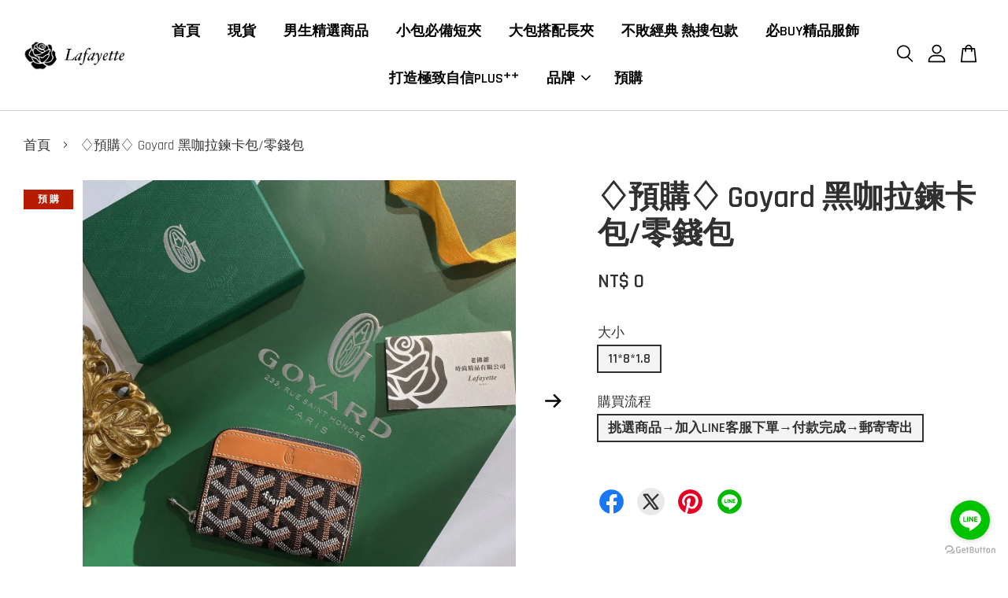

--- FILE ---
content_type: text/html; charset=UTF-8
request_url: https://www.lafayette2018.com/products/goyard-%E9%BB%91%E5%92%96%E6%8B%89%E9%8D%8A%E5%8D%A1%E5%8C%85-%E9%9B%B6%E9%8C%A2%E5%8C%85
body_size: 38780
content:
<!doctype html>
<!--[if lt IE 7]><html class="no-js lt-ie9 lt-ie8 lt-ie7" lang="en"> <![endif]-->
<!--[if IE 7]><html class="no-js lt-ie9 lt-ie8" lang="en"> <![endif]-->
<!--[if IE 8]><html class="no-js lt-ie9" lang="en"> <![endif]-->
<!--[if IE 9 ]><html class="ie9 no-js"> <![endif]-->
<!--[if (gt IE 9)|!(IE)]><!--> <html class="no-js"> <!--<![endif]-->
<head>

  <!-- Basic page needs ================================================== -->
  <meta charset="utf-8">
  <meta http-equiv="X-UA-Compatible" content="IE=edge,chrome=1">

  
  <link rel="icon" href="https://cdn.store-assets.com/s/386051/f/5085974.png" />
  

  <!-- Title and description ================================================== -->
  <title>
  ♢預購♢ Goyard 黑咖拉鍊卡包/零錢包 &ndash; 老佛爺時尚精品
  </title>

  
  <meta name="description" content="Goyard 黑咖拉鍊卡包/零錢包">
  

  <!-- Social meta ================================================== -->
  

  <meta property="og:type" content="product">
  <meta property="og:title" content="♢預購♢ Goyard 黑咖拉鍊卡包/零錢包">
  <meta property="og:url" content="https://www.lafayette2018.com/products/goyard-黑咖拉鍊卡包-零錢包">
  
  <meta property="og:image" content="https://cdn.store-assets.com/s/386051/i/53775021.jpeg">
  <meta property="og:image:secure_url" content="https://cdn.store-assets.com/s/386051/i/53775021.jpeg">
  
  <meta property="og:image" content="https://cdn.store-assets.com/s/386051/i/53775020.jpeg">
  <meta property="og:image:secure_url" content="https://cdn.store-assets.com/s/386051/i/53775020.jpeg">
  
  <meta property="og:image" content="https://cdn.store-assets.com/s/386051/i/53775019.jpeg">
  <meta property="og:image:secure_url" content="https://cdn.store-assets.com/s/386051/i/53775019.jpeg">
  
  <meta property="og:price:amount" content="0">
  <meta property="og:price:currency" content="TWD">


<meta property="og:description" content="Goyard 黑咖拉鍊卡包/零錢包">
<meta property="og:site_name" content="老佛爺時尚精品">



  <meta name="twitter:card" content="summary">




  <meta name="twitter:title" content="♢預購♢ Goyard 黑咖拉鍊卡包/零錢包">
  <meta name="twitter:description" content="
">
  <meta name="twitter:image" content="">
  <meta name="twitter:image:width" content="480">
  <meta name="twitter:image:height" content="480">




  <!-- Helpers ================================================== -->
  <link rel="canonical" href="https://www.lafayette2018.com/products/goyard-黑咖拉鍊卡包-零錢包">
  <meta name="viewport" content="width=device-width, initial-scale=1.0, minimum-scale=1.0, maximum-scale=3.0">
  <meta name="theme-color" content="">

  <!-- CSS ================================================== -->
  <link href="https://store-themes.easystore.co/386051/themes/2877/assets/timber.css?t=1769018432" rel="stylesheet" type="text/css" media="screen" />
  <link href="https://store-themes.easystore.co/386051/themes/2877/assets/theme.css?t=1769018432" rel="stylesheet" type="text/css" media="screen" />

  



<link href="https://fonts.googleapis.com/css?family=Rajdhani:400,600&display=swap" rel="stylesheet">


  <script src="//ajax.googleapis.com/ajax/libs/jquery/1.11.0/jquery.min.js" type="text/javascript" ></script>
  <!-- Header hook for plugins ================================================== -->
  
<!-- ScriptTags -->
<script>window.__st={'p': 'product', 'cid': ''};</script><script src='/assets/events.js'></script><script>(function(){function asyncLoad(){var urls=['/assets/traffic.js?v=1','https://apps.easystore.co/facebook-login/script.js?shop=commander82783190.easy.co','https://apps.easystore.co/instagram-feed/script.js?shop=commander82783190.easy.co','https://apps.easystore.co/google-tag-manager/script.js?shop=commander82783190.easy.co'];for(var i=0;i<urls.length;i++){var s=document.createElement('script');s.type='text/javascript';s.async=true;s.src=urls[i];var x=document.getElementsByTagName('script')[0];x.parentNode.insertBefore(s, x);}}window.attachEvent ? window.attachEvent('onload', asyncLoad) : window.addEventListener('load', asyncLoad, false);})();</script>
<!-- /ScriptTags -->


  
<!--[if lt IE 9]>
<script src="//cdnjs.cloudflare.com/ajax/libs/html5shiv/3.7.2/html5shiv.min.js" type="text/javascript" ></script>
<script src="https://store-themes.easystore.co/386051/themes/2877/assets/respond.min.js?t=1769018432" type="text/javascript" ></script>
<link href="https://store-themes.easystore.co/386051/themes/2877/assets/respond-proxy.html" id="respond-proxy" rel="respond-proxy" />
<link href="//www.lafayette2018.com/search?q=b0fd134b585fa87f1acaf94a54519de1" id="respond-redirect" rel="respond-redirect" />
<script src="//www.lafayette2018.com/search?q=b0fd134b585fa87f1acaf94a54519de1" type="text/javascript"></script>
<![endif]-->



  <script src="https://store-themes.easystore.co/386051/themes/2877/assets/modernizr.min.js?t=1769018432" type="text/javascript" ></script>

  
  
  <script>
  (function(i,s,o,g,r,a,m){i['GoogleAnalyticsObject']=r;i[r]=i[r]||function(){
  (i[r].q=i[r].q||[]).push(arguments)},i[r].l=1*new Date();a=s.createElement(o),
  m=s.getElementsByTagName(o)[0];a.async=1;a.src=g;m.parentNode.insertBefore(a,m)
  })(window,document,'script','https://www.google-analytics.com/analytics.js','ga');

  ga('create', '', 'auto','myTracker');
  ga('myTracker.send', 'pageview');

  </script>
  
<!-- Snippet:global/head: Instagram Feed -->
<link rel="stylesheet" href="https://apps.easystore.co/assets/css/instagram-feed/insta-feed-style.css?v3">
<!-- /Snippet -->

</head>

<body id="-------------goyard-----------------------------" class="template-product  has-sticky-btm-bar" >

  <ul id="MobileNav" class="mobile-nav">
  
  <li class="mobile-nav_icon-x">
    
      




  	
  	<span class="MobileNavTrigger icon icon-x"></span>
  </li>
  
  
  <li class="mobile-nav__link" aria-haspopup="true">
    
    <a href="/" >
      首頁
    </a>
    
  </li>
  
  
  <li class="mobile-nav__link" aria-haspopup="true">
    
    <a href="/collections/現貨" >
      現貨
    </a>
    
  </li>
  
  
  <li class="mobile-nav__link" aria-haspopup="true">
    
    <a href="/collections/男生精選商品" >
      男生精選商品
    </a>
    
  </li>
  
  
  <li class="mobile-nav__link" aria-haspopup="true">
    
    <a href="/collections/小包必備短夾" >
      小包必備短夾
    </a>
    
  </li>
  
  
  <li class="mobile-nav__link" aria-haspopup="true">
    
    <a href="/collections/大包搭配長夾" >
      大包搭配長夾
    </a>
    
  </li>
  
  
  <li class="mobile-nav__link" aria-haspopup="true">
    
    <a href="/collections/不敗經典-熱搜包款" >
      不敗經典 熱搜包款
    </a>
    
  </li>
  
  
  <li class="mobile-nav__link" aria-haspopup="true">
    
    <a href="/collections/必buy精品服飾" >
      必BUY精品服飾
    </a>
    
  </li>
  
  
  <li class="mobile-nav__link" aria-haspopup="true">
    
    <a href="/collections/打造極致自信plus⁺⁺" >
      打造極致自信PLUS⁺⁺
    </a>
    
  </li>
  
  
  <li class="mobile-nav__link" aria-haspopup="true">
    
    
    <a href="/collections/luxury" class="mobile-nav__parent-link">
      品牌
    </a>
    <span class="mobile-nav__sublist-trigger">
      <span class="icon-fallback-text mobile-nav__sublist-expand">
  <span class="icon icon-plus" aria-hidden="true"></span>
  <span class="fallback-text">+</span>
</span>
<span class="icon-fallback-text mobile-nav__sublist-contract">
  <span class="icon icon-minus" aria-hidden="true"></span>
  <span class="fallback-text">-</span>
</span>

    </span>
    <ul class="mobile-nav__sublist">
      
      
      <li class="mobile-nav__sublist-link" aria-haspopup="true">
        
        <a href="/collections/hermès" >
          Hermès
        </a>
        
      </li>
      
      
      <li class="mobile-nav__sublist-link" aria-haspopup="true">
        
        <a href="/collections/chanel" >
          CHANEL
        </a>
        
      </li>
      
      
      <li class="mobile-nav__sublist-link" aria-haspopup="true">
        
        <a href="/collections/louisvuitton" >
          LOUIS VUITTON
        </a>
        
      </li>
      
      
      <li class="mobile-nav__sublist-link" aria-haspopup="true">
        
        <a href="/collections/dior" >
          DIOR
        </a>
        
      </li>
      
      
      <li class="mobile-nav__sublist-link" aria-haspopup="true">
        
        <a href="/collections/celine" >
          CELINE
        </a>
        
      </li>
      
      
      <li class="mobile-nav__sublist-link" aria-haspopup="true">
        
        <a href="/collections/gucci" >
          GUCCI
        </a>
        
      </li>
      
      
      <li class="mobile-nav__sublist-link" aria-haspopup="true">
        
        <a href="/collections/ysl" >
          YSL
        </a>
        
      </li>
      
      
      <li class="mobile-nav__sublist-link" aria-haspopup="true">
        
        <a href="/collections/balenciaga" >
          BALENCIAGA
        </a>
        
      </li>
      
      
      <li class="mobile-nav__sublist-link" aria-haspopup="true">
        
        <a href="/collections/goyard" >
          GOYARD
        </a>
        
      </li>
      
      
      <li class="mobile-nav__sublist-link" aria-haspopup="true">
        
        <a href="/collections/prada" >
          PRADA
        </a>
        
      </li>
      
      
      <li class="mobile-nav__sublist-link" aria-haspopup="true">
        
        <a href="/collections/bottega-veneta" >
          BOTTEGA VENETA
        </a>
        
      </li>
      
      
      <li class="mobile-nav__sublist-link" aria-haspopup="true">
        
        <a href="/collections/miumiu" >
          MIUMIU 
        </a>
        
      </li>
      
      
      <li class="mobile-nav__sublist-link" aria-haspopup="true">
        
        <a href="/collections/loewe" >
          LOEWE
        </a>
        
      </li>
      
      
      <li class="mobile-nav__sublist-link" aria-haspopup="true">
        
        <a href="/collections/chloé" >
          Chloé
        </a>
        
      </li>
      
      
      <li class="mobile-nav__sublist-link" aria-haspopup="true">
        
        <a href="/collections/fendi" >
          FENDI
        </a>
        
      </li>
      
      
      <li class="mobile-nav__sublist-link" aria-haspopup="true">
        
        <a href="/collections/burberry" >
          BURBERRY
        </a>
        
      </li>
      
      
      <li class="mobile-nav__sublist-link" aria-haspopup="true">
        
        <a href="/collections/jacquemus" >
          JACQUEMUS
        </a>
        
      </li>
      
      
      <li class="mobile-nav__sublist-link" aria-haspopup="true">
        
        <a href="/collections/ray-ban" >
          Ray-Ban
        </a>
        
      </li>
      
      
      <li class="mobile-nav__sublist-link" aria-haspopup="true">
        
        <a href="/collections/vivienne-westwood" >
          VIVIENNE WESTWOOD
        </a>
        
      </li>
      
      
      <li class="mobile-nav__sublist-link" aria-haspopup="true">
        
        <a href="/collections/jellycat" >
          JELLYCAT
        </a>
        
      </li>
      
      
      <li class="mobile-nav__sublist-link" aria-haspopup="true">
        
        <a href="/collections/longchamp" >
          LONGCHAMP
        </a>
        
      </li>
      
      
      <li class="mobile-nav__sublist-link" aria-haspopup="true">
        
        <a href="/collections/human-made" >
          HUMAN MADE
        </a>
        
      </li>
      
      
      <li class="mobile-nav__sublist-link" aria-haspopup="true">
        
        <a href="/collections/essentials" >
          ESSENTIALS
        </a>
        
      </li>
      
      
      <li class="mobile-nav__sublist-link" aria-haspopup="true">
        
        <a href="/collections/gentle-monster" >
          GENTLE MONSTER
        </a>
        
      </li>
      
      
      <li class="mobile-nav__sublist-link" aria-haspopup="true">
        
        <a href="/collections/courrèges" >
          COURRÈGES
        </a>
        
      </li>
      
      
      <li class="mobile-nav__sublist-link" aria-haspopup="true">
        
        <a href="/collections/valentino" >
          Valentino
        </a>
        
      </li>
      
      
      <li class="mobile-nav__sublist-link" aria-haspopup="true">
        
        <a href="/collections/armani" >
          ARMANI
        </a>
        
      </li>
      
      
      <li class="mobile-nav__sublist-link" aria-haspopup="true">
        
        <a href="/collections/kenzo" >
          KENZO
        </a>
        
      </li>
      
      
      <li class="mobile-nav__sublist-link" aria-haspopup="true">
        
        <a href="/collections/alexander-mcqueen" >
          ALEXANDER MCQUEEN
        </a>
        
      </li>
      
      
      <li class="mobile-nav__sublist-link" aria-haspopup="true">
        
        <a href="/collections/common-projects" >
          COMMON PROJECTS
        </a>
        
      </li>
      
      
      <li class="mobile-nav__sublist-link" aria-haspopup="true">
        
        <a href="/collections/msgm" >
          MSGM
        </a>
        
      </li>
      
      
      <li class="mobile-nav__sublist-link" aria-haspopup="true">
        
        <a href="/collections/moncler-1" >
          MONCLER
        </a>
        
      </li>
      
      
      <li class="mobile-nav__sublist-link" aria-haspopup="true">
        
        <a href="/collections/marni" >
          MARNI
        </a>
        
      </li>
      
    </ul>
    
  </li>
  
  
  <li class="mobile-nav__link" aria-haspopup="true">
    
    <a href="/collections/預購" >
      預購
    </a>
    
  </li>
  

  

  
  
  
  <li class="mobile-nav__link">
    <a href="/account/login">登入</a>
  </li>
  
  <li class="mobile-nav__link">
    <a href="/account/register">註冊</a>
  </li>
  
  
  
  
  <li class="mobile-nav__link header-bar__search-wrapper">
    
    <div class="header-bar__module header-bar__search mobile-nav_search">
      
  <form action="/search" method="get" class="header-bar__search-form clearfix" role="search">
    
    <button type="submit" class="btn icon-fallback-text header-bar__search-submit">
      <span class="icon icon-search" aria-hidden="true"></span>
      <span class="fallback-text">搜尋</span>
    </button>
    <input type="search" name="q" value="" aria-label="搜尋" class="header-bar__search-input" placeholder="搜尋" autocomplete="off">
    <div class="dropdown" id="searchDropdown"></div>
    <input type="hidden" name="search_history" id="search_history">
  </form>




<script>
  var _search_history_listings = ""
  if(_search_history_listings != "") localStorage.setItem('searchHistory', JSON.stringify(_search_history_listings));

  function clearAll() {
    localStorage.removeItem('searchHistory');
  
    var customer = "";
    if(customer) {
      // Your logic to clear all data or call an endpoint
      fetch('/account/search_histories', {
          method: 'DELETE',
          headers: {
            "Content-Type": "application/json",
            "X-Requested-With": "XMLHttpRequest"
          },
          body: JSON.stringify({
            _token: "23ZL5gF61vfY3l7FVavBVGCtUMjc5S1bDxaXUKPG"
          }),
      })
      .then(response => response.json())
    }
  }
  // End - store view history in local storage
  
  // search history dropdown  
  var searchInputs = document.querySelectorAll('input[type=search]');
  
  if(searchInputs.length > 0) {
    
    searchInputs.forEach((searchInput)=>{
    
      searchInput.addEventListener('focus', function() {
        var searchDropdown = searchInput.closest('form').querySelector('#searchDropdown');
        searchDropdown.innerHTML = ''; // Clear existing items
  
        // retrieve data from local storage
        var searchHistoryData = JSON.parse(localStorage.getItem('searchHistory')) || [];
  
        // Convert JSON to string
        var search_history_json = JSON.stringify(searchHistoryData);
  
        // Set the value of the hidden input
        searchInput.closest('form').querySelector("#search_history").value = search_history_json;
  
        // create dropdown items
        var clearAllItem = document.createElement('div');
        clearAllItem.className = 'dropdown-item clear-all';
        clearAllItem.textContent = 'Clear';
        clearAllItem.addEventListener('click', function() {
            clearAll();
            searchDropdown.style.display = 'none';
            searchInput.classList.remove('is-focus');
        });
        searchDropdown.appendChild(clearAllItem);
  
        // create dropdown items
        searchHistoryData.forEach(function(item) {
          var dropdownItem = document.createElement('div');
          dropdownItem.className = 'dropdown-item';
          dropdownItem.textContent = item.term;
          dropdownItem.addEventListener('click', function() {
            searchInput.value = item.term;
            searchDropdown.style.display = 'none';
          });
          searchDropdown.appendChild(dropdownItem);
        });
  
        if(searchHistoryData.length > 0){
          // display the dropdown
          searchInput.classList.add('is-focus');
          document.body.classList.add('search-input-focus');
          searchDropdown.style.display = 'block';
        }
      });
  
      searchInput.addEventListener("focusout", (event) => {
        var searchDropdown = searchInput.closest('form').querySelector('#searchDropdown');
        searchInput.classList.remove('is-focus');
        searchDropdown.classList.add('transparent');
        setTimeout(()=>{
          searchDropdown.style.display = 'none';
          searchDropdown.classList.remove('transparent');
          document.body.classList.remove('search-input-focus');
        }, 400);
      });
    })
  }
  // End - search history dropdown
</script>
    </div>
    
  </li>
  
  
</ul>
<div id="MobileNavOutside" class="mobile-nav-outside"></div>


<div id="PageContainer" class="page-container">
  
<!-- Snippet:global/body_start: Console Extension -->
<div id='es_console' style='display: none;'>386051</div>
<!-- /Snippet -->

  
    <style>
  .search-modal__form{
    position: relative;
  }
  
  .dropdown-wrapper {
    position: relative;
  }
  
  .dropdown-wrapper:hover .dropdown {
    display: block;
  }
  
  .header-icon-nav .dropdown {
    left: -80px;
  }
  
  .dropdown {
    display: none;
    position: absolute;
    top: 100%;
    left: 0px;
    width: 100%;
    padding: 8px;
    background-color: #fff;
    z-index: 1000;
    border-radius: 5px;
    border: 1px solid rgba(var(--color-foreground), 1);
    border-top: none;
    overflow-x: hidden;
    overflow-y: auto;
    max-height: 350px;
    min-width: 150px;
    box-shadow: 0 0 5px rgba(0,0,0,0.1);
  }
    
  .dropdown a{
    text-decoration: none;
    color: #000 !important;
  }
  
  .dropdown-item {
    padding: 0.4rem 2rem;
    cursor: pointer;
    line-height: 1.4;
    overflow: hidden;
    text-overflow: ellipsis;
    white-space: nowrap;
  }
  
  .dropdown-item:hover{
    background-color: #f3f3f3;
  }
  
  .search__input.is-focus{
    border-radius: 15px;
    border-bottom-left-radius: 0;
    border-bottom-right-radius: 0;
    border: 1px solid rgba(var(--color-foreground), 1);
    border-bottom: none;
    box-shadow: none;
  }
  
  .clear-all {
    text-align: right;
    padding: 0 2rem 0.2rem;
    line-height: 1;
    font-size: 70%;
    margin-bottom: -2px;
  }
  
  .clear-all:hover{
    background-color: #fff;
  }
  
  .referral-notification {
    position: absolute;
    top: 100%;
    right: -12px;
    background: white;
    border: 1px solid #e0e0e0;
    border-radius: 8px;
    box-shadow: 0 4px 12px rgba(0, 0, 0, 0.15);
    width: 280px;
    z-index: 1000;
    padding: 16px;
    margin-top: 8px;
    font-size: 14px;
    line-height: 1.4;
  }
  
  .referral-notification::before {
    content: '';
    position: absolute;
    top: -8px;
    right: 20px;
    width: 0;
    height: 0;
    border-left: 8px solid transparent;
    border-right: 8px solid transparent;
    border-bottom: 8px solid white;
  }
  
  .referral-notification::after {
    content: '';
    position: absolute;
    top: -9px;
    right: 20px;
    width: 0;
    height: 0;
    border-left: 8px solid transparent;
    border-right: 8px solid transparent;
    border-bottom: 8px solid #e0e0e0;
  }
  
  .referral-notification h4 {
    margin: 0 0 8px 0;
    color: #2196F3;
    font-size: 16px;
    font-weight: 600;
  }
  
  .referral-notification p {
    margin: 0 0 12px 0;
    color: #666;
  }
  
  .referral-notification .referral-code {
    background: #f5f5f5;
    padding: 8px;
    border-radius: 4px;
    font-family: monospace;
    font-size: 13px;
    text-align: center;
    margin: 8px 0;
    border: 1px solid #ddd;
  }
  
  .referral-notification .close-btn {
    position: absolute;
    top: 8px;
    right: 8px;
    background: none;
    border: none;
    font-size: 18px;
    color: #999;
    cursor: pointer;
    padding: 0;
    width: 20px;
    height: 20px;
    line-height: 1;
  }
  
  .referral-notification .close-btn:hover {
    color: #333;
  }
  
  .referral-notification .action-btn {
    background: #2196F3;
    color: white;
    border: none;
    padding: 8px 16px;
    border-radius: 4px;
    cursor: pointer;
    font-size: 12px;
    margin-right: 8px;
    margin-top: 8px;
  }
  
  .referral-notification .action-btn:hover {
    background: #1976D2;
  }
  
  .referral-notification .dismiss-btn {
    background: transparent;
    color: #666;
    border: 1px solid #ddd;
    padding: 8px 16px;
    border-radius: 4px;
    cursor: pointer;
    font-size: 12px;
    margin-top: 8px;
  }
  
  .referral-notification .dismiss-btn:hover {
    background: #f5f5f5;
  }
  .referral-modal__dialog {
    transform: translate(-50%, 0);
    transition: transform var(--duration-default) ease, visibility 0s;
    z-index: 10000;
    position: fixed;
    top: 20vh;
    left: 50%;
    width: 100%;
    max-width: 350px;
    box-shadow: 0 4px 12px rgba(0, 0, 0, 0.15);
    border-radius: 12px;
    background-color: #fff;
    color: #000;
    padding: 20px;
    text-align: center;
  }
  .modal-overlay.referral-modal-overlay {
    position: fixed;
    top: 0;
    left: 0;
    width: 100%;
    height: 100%;
    background-color: rgba(0, 0, 0, 0.7);
    z-index: 2001;
    display: block;
    opacity: 1;
    transition: opacity var(--duration-default) ease, visibility 0s;
  }
</style>

<header class="header-bar  sticky-topbar">
  <div class="header-bg-wrapper">
    <div class="header-wrapper wrapper">
      

      <div class="logo-header" role="banner">

              
                    <div class="h1 site-header__logo" itemscope itemtype="http://schema.org/Organization">
              
                    
                        
                      	
                          <a href="/" class="logo-wrapper" itemprop="url">
                            <img src="https://cdn.store-assets.com/s/386051/f/5090206.png" alt="老佛爺時尚精品" itemprop="logo">
                          </a>
                        

                    
              
                </div>
              

      </div>

      <div class="header-nav-bar medium-down--hide">
          
<ul class="site-nav large--text-center" id="AccessibleNav">
  
    
    
      <li >
        <a href="/"  class="site-nav__link">首頁</a>
      </li>
    
  
    
    
      <li >
        <a href="/collections/現貨"  class="site-nav__link">現貨</a>
      </li>
    
  
    
    
      <li >
        <a href="/collections/男生精選商品"  class="site-nav__link">男生精選商品</a>
      </li>
    
  
    
    
      <li >
        <a href="/collections/小包必備短夾"  class="site-nav__link">小包必備短夾</a>
      </li>
    
  
    
    
      <li >
        <a href="/collections/大包搭配長夾"  class="site-nav__link">大包搭配長夾</a>
      </li>
    
  
    
    
      <li >
        <a href="/collections/不敗經典-熱搜包款"  class="site-nav__link">不敗經典 熱搜包款</a>
      </li>
    
  
    
    
      <li >
        <a href="/collections/必buy精品服飾"  class="site-nav__link">必BUY精品服飾</a>
      </li>
    
  
    
    
      <li >
        <a href="/collections/打造極致自信plus⁺⁺"  class="site-nav__link">打造極致自信PLUS⁺⁺</a>
      </li>
    
  
    
    
      
      <li class="site-nav--has-dropdown" aria-haspopup="true">
        <a href="/collections/luxury"  class="site-nav__link">
          品牌
          <span class="arrow-icon">
            <svg id="Layer_1" data-name="Layer 1" xmlns="http://www.w3.org/2000/svg" viewBox="0 0 100 100"><title>arrow down</title><path d="M50,78.18A7.35,7.35,0,0,1,44.82,76L3.15,34.36A7.35,7.35,0,1,1,13.55,24L50,60.44,86.45,24a7.35,7.35,0,1,1,10.4,10.4L55.21,76A7.32,7.32,0,0,1,50,78.18Z"/></svg>
          </span>
        </a>
        <ul class="site-nav__dropdown">
          
            
            
              <li >
                <a href="/collections/hermès"  class="site-nav__link">Hermès</a>
              </li>
            
          
            
            
              <li >
                <a href="/collections/chanel"  class="site-nav__link">CHANEL</a>
              </li>
            
          
            
            
              <li >
                <a href="/collections/louisvuitton"  class="site-nav__link">LOUIS VUITTON</a>
              </li>
            
          
            
            
              <li >
                <a href="/collections/dior"  class="site-nav__link">DIOR</a>
              </li>
            
          
            
            
              <li >
                <a href="/collections/celine"  class="site-nav__link">CELINE</a>
              </li>
            
          
            
            
              <li >
                <a href="/collections/gucci"  class="site-nav__link">GUCCI</a>
              </li>
            
          
            
            
              <li >
                <a href="/collections/ysl"  class="site-nav__link">YSL</a>
              </li>
            
          
            
            
              <li >
                <a href="/collections/balenciaga"  class="site-nav__link">BALENCIAGA</a>
              </li>
            
          
            
            
              <li >
                <a href="/collections/goyard"  class="site-nav__link">GOYARD</a>
              </li>
            
          
            
            
              <li >
                <a href="/collections/prada"  class="site-nav__link">PRADA</a>
              </li>
            
          
            
            
              <li >
                <a href="/collections/bottega-veneta"  class="site-nav__link">BOTTEGA VENETA</a>
              </li>
            
          
            
            
              <li >
                <a href="/collections/miumiu"  class="site-nav__link">MIUMIU </a>
              </li>
            
          
            
            
              <li >
                <a href="/collections/loewe"  class="site-nav__link">LOEWE</a>
              </li>
            
          
            
            
              <li >
                <a href="/collections/chloé"  class="site-nav__link">Chloé</a>
              </li>
            
          
            
            
              <li >
                <a href="/collections/fendi"  class="site-nav__link">FENDI</a>
              </li>
            
          
            
            
              <li >
                <a href="/collections/burberry"  class="site-nav__link">BURBERRY</a>
              </li>
            
          
            
            
              <li >
                <a href="/collections/jacquemus"  class="site-nav__link">JACQUEMUS</a>
              </li>
            
          
            
            
              <li >
                <a href="/collections/ray-ban"  class="site-nav__link">Ray-Ban</a>
              </li>
            
          
            
            
              <li >
                <a href="/collections/vivienne-westwood"  class="site-nav__link">VIVIENNE WESTWOOD</a>
              </li>
            
          
            
            
              <li >
                <a href="/collections/jellycat"  class="site-nav__link">JELLYCAT</a>
              </li>
            
          
            
            
              <li >
                <a href="/collections/longchamp"  class="site-nav__link">LONGCHAMP</a>
              </li>
            
          
            
            
              <li >
                <a href="/collections/human-made"  class="site-nav__link">HUMAN MADE</a>
              </li>
            
          
            
            
              <li >
                <a href="/collections/essentials"  class="site-nav__link">ESSENTIALS</a>
              </li>
            
          
            
            
              <li >
                <a href="/collections/gentle-monster"  class="site-nav__link">GENTLE MONSTER</a>
              </li>
            
          
            
            
              <li >
                <a href="/collections/courrèges"  class="site-nav__link">COURRÈGES</a>
              </li>
            
          
            
            
              <li >
                <a href="/collections/valentino"  class="site-nav__link">Valentino</a>
              </li>
            
          
            
            
              <li >
                <a href="/collections/armani"  class="site-nav__link">ARMANI</a>
              </li>
            
          
            
            
              <li >
                <a href="/collections/kenzo"  class="site-nav__link">KENZO</a>
              </li>
            
          
            
            
              <li >
                <a href="/collections/alexander-mcqueen"  class="site-nav__link">ALEXANDER MCQUEEN</a>
              </li>
            
          
            
            
              <li >
                <a href="/collections/common-projects"  class="site-nav__link">COMMON PROJECTS</a>
              </li>
            
          
            
            
              <li >
                <a href="/collections/msgm"  class="site-nav__link">MSGM</a>
              </li>
            
          
            
            
              <li >
                <a href="/collections/moncler-1"  class="site-nav__link">MONCLER</a>
              </li>
            
          
            
            
              <li >
                <a href="/collections/marni"  class="site-nav__link">MARNI</a>
              </li>
            
          
        </ul>
      </li>
    
  
    
    
      <li >
        <a href="/collections/預購"  class="site-nav__link">預購</a>
      </li>
    
  
  
  
      
        
          
        
          
        
      
  
  
  
</ul>

      </div>

      <div class="desktop-header-nav medium-down--hide">


        <div class="header-subnav">
          






          <div class="header-icon-nav">

                

                


                
                  
                    <div class="header-bar__module">
                      
  <a class="popup-with-form" href="#search-form">
    



	<svg class="icon-search svg-icon" id="Layer_1" data-name="Layer 1" xmlns="http://www.w3.org/2000/svg" viewBox="0 0 100 100"><title>icon-search</title><path d="M68.5,65.87a35.27,35.27,0,1,0-5.4,4.5l23.11,23.1a3.5,3.5,0,1,0,5-4.94ZM14.82,41A28.47,28.47,0,1,1,43.28,69.43,28.5,28.5,0,0,1,14.82,41Z"/></svg>    

  

  </a>



<!-- form itself -->
<div id="search-form" class="white-popup-block mfp-hide popup-search">
  <div class="popup-search-content">
    <form action="/search" method="get" class="input-group search-bar" role="search">
      
      <input type="search" name="q" value="" placeholder="搜尋" class="input-group-field" aria-label="搜尋" placeholder="搜尋" autocomplete="off">
      <div class="dropdown" id="searchDropdown"></div>
      <input type="hidden" name="search_history" id="search_history">
      <span class="input-group-btn">
        <button type="submit" class="btn icon-fallback-text">
          <span class="icon icon-search" aria-hidden="true"></span>
          <span class="fallback-text">搜尋</span>
        </button>
      </span>
    </form>
  </div>
</div>

<script src="https://store-themes.easystore.co/386051/themes/2877/assets/magnific-popup.min.js?t=1769018432" type="text/javascript" ></script>
<script>
$(document).ready(function() {
	$('.popup-with-form').magnificPopup({
		type: 'inline',
		preloader: false,
		focus: '#name',
      	mainClass: 'popup-search-bg-wrapper',

		// When elemened is focused, some mobile browsers in some cases zoom in
		// It looks not nice, so we disable it:
		callbacks: {
			beforeOpen: function() {
				if($(window).width() < 700) {
					this.st.focus = false;
				} else {
					this.st.focus = '#name';
				}
			}
		}
	});
  	$('.popup-search-content').click(function(event) {
      	if($(event.target).attr('class') == "popup-search-content") {
          $.magnificPopup.close();
        }
    });
});
</script>


<script>
  var _search_history_listings = ""
  if(_search_history_listings != "") localStorage.setItem('searchHistory', JSON.stringify(_search_history_listings));

  function clearAll() {
    localStorage.removeItem('searchHistory');
  
    var customer = "";
    if(customer) {
      // Your logic to clear all data or call an endpoint
      fetch('/account/search_histories', {
          method: 'DELETE',
          headers: {
            "Content-Type": "application/json",
            "X-Requested-With": "XMLHttpRequest"
          },
          body: JSON.stringify({
            _token: "23ZL5gF61vfY3l7FVavBVGCtUMjc5S1bDxaXUKPG"
          }),
      })
      .then(response => response.json())
    }
  }
  // End - store view history in local storage
  
  // search history dropdown  
  var searchInputs = document.querySelectorAll('input[type=search]');
  
  if(searchInputs.length > 0) {
    
    searchInputs.forEach((searchInput)=>{
    
      searchInput.addEventListener('focus', function() {
        var searchDropdown = searchInput.closest('form').querySelector('#searchDropdown');
        searchDropdown.innerHTML = ''; // Clear existing items
  
        // retrieve data from local storage
        var searchHistoryData = JSON.parse(localStorage.getItem('searchHistory')) || [];
  
        // Convert JSON to string
        var search_history_json = JSON.stringify(searchHistoryData);
  
        // Set the value of the hidden input
        searchInput.closest('form').querySelector("#search_history").value = search_history_json;
  
        // create dropdown items
        var clearAllItem = document.createElement('div');
        clearAllItem.className = 'dropdown-item clear-all';
        clearAllItem.textContent = 'Clear';
        clearAllItem.addEventListener('click', function() {
            clearAll();
            searchDropdown.style.display = 'none';
            searchInput.classList.remove('is-focus');
        });
        searchDropdown.appendChild(clearAllItem);
  
        // create dropdown items
        searchHistoryData.forEach(function(item) {
          var dropdownItem = document.createElement('div');
          dropdownItem.className = 'dropdown-item';
          dropdownItem.textContent = item.term;
          dropdownItem.addEventListener('click', function() {
            searchInput.value = item.term;
            searchDropdown.style.display = 'none';
          });
          searchDropdown.appendChild(dropdownItem);
        });
  
        if(searchHistoryData.length > 0){
          // display the dropdown
          searchInput.classList.add('is-focus');
          document.body.classList.add('search-input-focus');
          searchDropdown.style.display = 'block';
        }
      });
  
      searchInput.addEventListener("focusout", (event) => {
        var searchDropdown = searchInput.closest('form').querySelector('#searchDropdown');
        searchInput.classList.remove('is-focus');
        searchDropdown.classList.add('transparent');
        setTimeout(()=>{
          searchDropdown.style.display = 'none';
          searchDropdown.classList.remove('transparent');
          document.body.classList.remove('search-input-focus');
        }, 400);
      });
    })
  }
  // End - search history dropdown
</script>
                    </div>
                  
                




                
                  <div class="header-bar__module dropdown-wrapper">
                    
                      <a href="/account/login">



    <svg class="svg-icon" id="Layer_1" data-name="Layer 1" xmlns="http://www.w3.org/2000/svg" viewBox="0 0 100 100"><title>icon-profile</title><path d="M50,51.8A24.4,24.4,0,1,0,25.6,27.4,24.43,24.43,0,0,0,50,51.8ZM50,10A17.4,17.4,0,1,1,32.6,27.4,17.43,17.43,0,0,1,50,10Z"/><path d="M62.66,57.66H37.34a30.54,30.54,0,0,0-30.5,30.5V93.5a3.5,3.5,0,0,0,3.5,3.5H89.66a3.5,3.5,0,0,0,3.5-3.5V88.16A30.54,30.54,0,0,0,62.66,57.66ZM86.16,90H13.84V88.16a23.53,23.53,0,0,1,23.5-23.5H62.66a23.53,23.53,0,0,1,23.5,23.5Z"/></svg>

  
</a>

                      <!-- Referral Notification Popup for Desktop -->
                      <div id="referralNotification" class="referral-notification" style="display: none;">
                        <button class="close-btn" onclick="dismissReferralNotification()">&times;</button>
                        <div style="text-align: center; margin-bottom: 16px;">
                          <div style="width: 100px; height: 100px; margin: 0 auto;">
                            <img src="https://resources.easystore.co/storefront/icons/channels/vector_referral_program.svg">
                          </div>
                        </div>
                        <p id="referralSignupMessage" style="text-align: center; font-size: 14px; color: #666; margin: 0 0 20px 0;">
                          您的好友送您   回饋金！立即註冊領取。
                        </p>
                        <div style="text-align: center;">
                          <button class="btn" onclick="goToSignupPage()" style="width: 100%; color: #fff;">
                            註冊
                          </button>
                        </div>
                      </div>
                    
                  </div>
                

                <div class="header-bar__module cart-page-link-wrapper">
                  <span class="header-bar__sep" aria-hidden="true"></span>
                  <a class="CartDrawerTrigger cart-page-link">
                    



	<svg class="svg-icon" id="Layer_1" data-name="Layer 1" xmlns="http://www.w3.org/2000/svg" viewBox="0 0 100 100"><title>icon-bag</title><path d="M91.78,93.11,84.17,24.44a3.5,3.5,0,0,0-3.48-3.11H69.06C67.53,10.94,59.57,3,50,3S32.47,10.94,30.94,21.33H19.31a3.5,3.5,0,0,0-3.48,3.11L8.22,93.11A3.49,3.49,0,0,0,11.69,97H88.31a3.49,3.49,0,0,0,3.47-3.89ZM50,10c5.76,0,10.6,4.83,12,11.33H38.05C39.4,14.83,44.24,10,50,10ZM15.6,90l6.84-61.67h8.23v9.84a3.5,3.5,0,0,0,7,0V28.33H62.33v9.84a3.5,3.5,0,0,0,7,0V28.33h8.23L84.4,90Z"/></svg>	

  

                    <span class="cart-count header-bar__cart-count hidden-count">0</span>
                  </a>
                </div>

          </div>
        </div>



      </div>
      
	  <div class="mobile-header-icons large--hide">
        
        <div class="large--hide">
          
  <a class="popup-with-form" href="#search-form">
    



	<svg class="icon-search svg-icon" id="Layer_1" data-name="Layer 1" xmlns="http://www.w3.org/2000/svg" viewBox="0 0 100 100"><title>icon-search</title><path d="M68.5,65.87a35.27,35.27,0,1,0-5.4,4.5l23.11,23.1a3.5,3.5,0,1,0,5-4.94ZM14.82,41A28.47,28.47,0,1,1,43.28,69.43,28.5,28.5,0,0,1,14.82,41Z"/></svg>    

  

  </a>



<!-- form itself -->
<div id="search-form" class="white-popup-block mfp-hide popup-search">
  <div class="popup-search-content">
    <form action="/search" method="get" class="input-group search-bar" role="search">
      
      <input type="search" name="q" value="" placeholder="搜尋" class="input-group-field" aria-label="搜尋" placeholder="搜尋" autocomplete="off">
      <div class="dropdown" id="searchDropdown"></div>
      <input type="hidden" name="search_history" id="search_history">
      <span class="input-group-btn">
        <button type="submit" class="btn icon-fallback-text">
          <span class="icon icon-search" aria-hidden="true"></span>
          <span class="fallback-text">搜尋</span>
        </button>
      </span>
    </form>
  </div>
</div>

<script src="https://store-themes.easystore.co/386051/themes/2877/assets/magnific-popup.min.js?t=1769018432" type="text/javascript" ></script>
<script>
$(document).ready(function() {
	$('.popup-with-form').magnificPopup({
		type: 'inline',
		preloader: false,
		focus: '#name',
      	mainClass: 'popup-search-bg-wrapper',

		// When elemened is focused, some mobile browsers in some cases zoom in
		// It looks not nice, so we disable it:
		callbacks: {
			beforeOpen: function() {
				if($(window).width() < 700) {
					this.st.focus = false;
				} else {
					this.st.focus = '#name';
				}
			}
		}
	});
  	$('.popup-search-content').click(function(event) {
      	if($(event.target).attr('class') == "popup-search-content") {
          $.magnificPopup.close();
        }
    });
});
</script>


<script>
  var _search_history_listings = ""
  if(_search_history_listings != "") localStorage.setItem('searchHistory', JSON.stringify(_search_history_listings));

  function clearAll() {
    localStorage.removeItem('searchHistory');
  
    var customer = "";
    if(customer) {
      // Your logic to clear all data or call an endpoint
      fetch('/account/search_histories', {
          method: 'DELETE',
          headers: {
            "Content-Type": "application/json",
            "X-Requested-With": "XMLHttpRequest"
          },
          body: JSON.stringify({
            _token: "23ZL5gF61vfY3l7FVavBVGCtUMjc5S1bDxaXUKPG"
          }),
      })
      .then(response => response.json())
    }
  }
  // End - store view history in local storage
  
  // search history dropdown  
  var searchInputs = document.querySelectorAll('input[type=search]');
  
  if(searchInputs.length > 0) {
    
    searchInputs.forEach((searchInput)=>{
    
      searchInput.addEventListener('focus', function() {
        var searchDropdown = searchInput.closest('form').querySelector('#searchDropdown');
        searchDropdown.innerHTML = ''; // Clear existing items
  
        // retrieve data from local storage
        var searchHistoryData = JSON.parse(localStorage.getItem('searchHistory')) || [];
  
        // Convert JSON to string
        var search_history_json = JSON.stringify(searchHistoryData);
  
        // Set the value of the hidden input
        searchInput.closest('form').querySelector("#search_history").value = search_history_json;
  
        // create dropdown items
        var clearAllItem = document.createElement('div');
        clearAllItem.className = 'dropdown-item clear-all';
        clearAllItem.textContent = 'Clear';
        clearAllItem.addEventListener('click', function() {
            clearAll();
            searchDropdown.style.display = 'none';
            searchInput.classList.remove('is-focus');
        });
        searchDropdown.appendChild(clearAllItem);
  
        // create dropdown items
        searchHistoryData.forEach(function(item) {
          var dropdownItem = document.createElement('div');
          dropdownItem.className = 'dropdown-item';
          dropdownItem.textContent = item.term;
          dropdownItem.addEventListener('click', function() {
            searchInput.value = item.term;
            searchDropdown.style.display = 'none';
          });
          searchDropdown.appendChild(dropdownItem);
        });
  
        if(searchHistoryData.length > 0){
          // display the dropdown
          searchInput.classList.add('is-focus');
          document.body.classList.add('search-input-focus');
          searchDropdown.style.display = 'block';
        }
      });
  
      searchInput.addEventListener("focusout", (event) => {
        var searchDropdown = searchInput.closest('form').querySelector('#searchDropdown');
        searchInput.classList.remove('is-focus');
        searchDropdown.classList.add('transparent');
        setTimeout(()=>{
          searchDropdown.style.display = 'none';
          searchDropdown.classList.remove('transparent');
          document.body.classList.remove('search-input-focus');
        }, 400);
      });
    })
  }
  // End - search history dropdown
</script>
        </div>


        <!--  Mobile cart  -->
        <div class="large--hide">
          <a class="CartDrawerTrigger cart-page-link mobile-cart-page-link">
            



	<svg class="svg-icon" id="Layer_1" data-name="Layer 1" xmlns="http://www.w3.org/2000/svg" viewBox="0 0 100 100"><title>icon-bag</title><path d="M91.78,93.11,84.17,24.44a3.5,3.5,0,0,0-3.48-3.11H69.06C67.53,10.94,59.57,3,50,3S32.47,10.94,30.94,21.33H19.31a3.5,3.5,0,0,0-3.48,3.11L8.22,93.11A3.49,3.49,0,0,0,11.69,97H88.31a3.49,3.49,0,0,0,3.47-3.89ZM50,10c5.76,0,10.6,4.83,12,11.33H38.05C39.4,14.83,44.24,10,50,10ZM15.6,90l6.84-61.67h8.23v9.84a3.5,3.5,0,0,0,7,0V28.33H62.33v9.84a3.5,3.5,0,0,0,7,0V28.33h8.23L84.4,90Z"/></svg>	

  

            <span class="cart-count hidden-count">0</span>
          </a>
        </div>

        <!--  Mobile hamburger  -->
        <div class="large--hide">
          <a class="mobile-nav-trigger MobileNavTrigger">
            



    <svg class="svg-icon" id="Layer_1" data-name="Layer 1" xmlns="http://www.w3.org/2000/svg" viewBox="0 0 100 100"><title>icon-nav-menu</title><path d="M6.7,26.34H93a3.5,3.5,0,0,0,0-7H6.7a3.5,3.5,0,0,0,0,7Z"/><path d="M93.3,46.5H7a3.5,3.5,0,0,0,0,7H93.3a3.5,3.5,0,1,0,0-7Z"/><path d="M93.3,73.66H7a3.5,3.5,0,1,0,0,7H93.3a3.5,3.5,0,0,0,0-7Z"/></svg>

  

          </a>
        </div>
      
        
          
          <!-- Referral Notification Modal for Mobile -->
          <details-modal class="referral-modal" id="referralMobileModal">
            <details>
              <summary class="referral-modal__toggle" aria-haspopup="dialog" aria-label="Open referral modal" style="display: none;">
              </summary>
              <div class="modal-overlay referral-modal-overlay"></div>
              <div class="referral-modal__dialog" role="dialog" aria-modal="true" aria-label="Referral notification">
                <div class="referral-modal__content">
                  <button type="button" class="modal__close-button" aria-label="Close" onclick="closeMobileReferralModal()" style="position: absolute; top: 16px; right: 16px; background: none; border: none; font-size: 24px; cursor: pointer;">
                    &times;
                  </button>

                  <div style="margin-bottom: 24px;">
                    <div style="width: 120px; height: 120px; margin: 0 auto 20px;">
                      <img src="https://resources.easystore.co/storefront/icons/channels/vector_referral_program.svg" style="width: 100%; height: 100%;">
                    </div>
                  </div>

                  <p id="referralSignupMessageMobile" style="font-size: 16px; color: #333; margin: 0 0 30px 0; line-height: 1.5;">
                    您的好友送您   回饋金！立即註冊領取。
                  </p>

                  <button type="button" class="btn" onclick="goToSignupPageFromMobile()" style="width: 100%; color: #fff;">
                    註冊
                  </button>
                </div>
              </div>
            </details>
          </details-modal>
          
        
      
      </div>


    </div>
  </div>
</header>






    
    <main class="wrapper main-content" role="main">
      <div class="grid">
          <div class="grid__item">
            
  
            
<div itemscope itemtype="http://schema.org/Product">

  <meta itemprop="url" content="https://www.lafayette2018.com/products/goyard-黑咖拉鍊卡包-零錢包">
  <meta itemprop="image" content="https://cdn.store-assets.com/s/386051/i/53775021.jpeg">
  

  <div class="section-header section-header--breadcrumb medium--hide small--hide">
    
<nav class="breadcrumb" role="navigation" aria-label="breadcrumbs">
  <a href="/" title="返回到首頁">首頁</a>

  

    
    <span aria-hidden="true" class="breadcrumb__sep">&rsaquo;</span>
    <span>♢預購♢ Goyard 黑咖拉鍊卡包/零錢包</span>

  
</nav>


  </div>
  
  <div class="product-single">
    <div class="grid product-single__hero">
      <div class="grid__item large--seven-twelfths">
        
        <div id="ProductPhoto" class="product-slider flexslider-has-thumbs">
          <div id="overlayZoom"></div>
          
          <div class="flexslider transparent">
            <ul class="slides">
              
              <li data-thumb="https://cdn.store-assets.com/s/386051/i/53775021.jpeg" id="image-id-53775021">
                <div class="slide-img product-zoomable mfp-Images" data-image-id="53775021" data-image-type="Images" href="https://cdn.store-assets.com/s/386051/i/53775021.jpeg">
                  <img src="https://cdn.store-assets.com/s/386051/i/53775021.jpeg" alt="S__45809677" onmousemove="zoomIn(event)" onmouseout="zoomOut()">
                </div>
              </li>
              
              <li data-thumb="https://cdn.store-assets.com/s/386051/i/53775020.jpeg" id="image-id-53775020">
                <div class="slide-img product-zoomable mfp-Images" data-image-id="53775020" data-image-type="Images" href="https://cdn.store-assets.com/s/386051/i/53775020.jpeg">
                  <img src="https://cdn.store-assets.com/s/386051/i/53775020.jpeg" alt="S__45809675_0" onmousemove="zoomIn(event)" onmouseout="zoomOut()">
                </div>
              </li>
              
              <li data-thumb="https://cdn.store-assets.com/s/386051/i/53775019.jpeg" id="image-id-53775019">
                <div class="slide-img product-zoomable mfp-Images" data-image-id="53775019" data-image-type="Images" href="https://cdn.store-assets.com/s/386051/i/53775019.jpeg">
                  <img src="https://cdn.store-assets.com/s/386051/i/53775019.jpeg" alt="S__45809676_0" onmousemove="zoomIn(event)" onmouseout="zoomOut()">
                </div>
              </li>
              
            </ul>
          </div>
          
        </div>


        
        <ul class="gallery hidden">
          
            
            
              <li data-image-id="53775021" class="gallery__item" data-mfp-src="https://cdn.store-assets.com/s/386051/i/53775021.jpeg">
              </li>
            

          
            
            
              <li data-image-id="53775020" class="gallery__item" data-mfp-src="https://cdn.store-assets.com/s/386051/i/53775020.jpeg">
              </li>
            

          
            
            
              <li data-image-id="53775019" class="gallery__item" data-mfp-src="https://cdn.store-assets.com/s/386051/i/53775019.jpeg">
              </li>
            

          
          
        </ul>
        

        
<!-- Snippet:product/content_left: Product Label -->
<span class="prodlabelv2-badge hide prodlabelv2-position prodlabelv2-rectagular prodlabelv2-top_left" style="background-color:rgb(183, 28, 0);color:rgb(255, 255, 255);font-size:12px;color:rgb(183, 28, 0);"><span class="prodlabelv2-badge-text" style="background-color:rgb(183, 28, 0);color:rgb(255, 255, 255);font-size:12px;">預 購</span></span>
<!-- /Snippet -->

      </div>
      <div class="grid__item large--five-twelfths">
          <div class="product_option-detail option_tags-wrapper">

            
            <h1 itemprop="name">♢預購♢ Goyard 黑咖拉鍊卡包/零錢包</h1>

            <div itemprop="offers" itemscope itemtype="http://schema.org/Offer">
              

              <meta itemprop="priceCurrency" content="TWD">
              <link itemprop="availability" href="http://schema.org/InStock">

              <div class="product-single__prices">
                <span id="ProductPrice" class="product-single__price" itemprop="price" content="0">
                  <span class=money data-ori-price='0.00'>NT$ 0.00 </span>
                </span>

                <s style="display: none;" id="ComparePrice" class="product-single__sale-price" data-expires="">
                  <span class=money data-ori-price='0.00'>NT$ 0.00 </span>
                </s>
                <span id="ComparePricePercent" class="product-single__sale-percent"></span>
              </div>

              <form action="/cart/add" method="post" enctype="multipart/form-data" data-addtocart='{"id":9227917,"name":"♢預購♢ Goyard 黑咖拉鍊卡包/零錢包","sku":"","price":0.0,"quantity":1,"variant":"11*8*1.8\u0026quot; 挑選商品→加入LINE客服下單→付款完成→郵寄寄出","category":"首頁推薦\u0026quot;GOYARD\u0026quot;預購","brands":"Goyard"}' id="AddToCartForm">
                <input type="hidden" name="_token" value="23ZL5gF61vfY3l7FVavBVGCtUMjc5S1bDxaXUKPG">
                  <style>
.sf_promo-promo-label, #sf_promo-view-more-tag, .sf_promo-label-unclickable:hover {
    color: #4089e4
}
</style>
<div class="sf_promo-tag-wrapper">
    <div id="sf_promo-tag-label"></div>
    <div class="sf_promo-tag-container">
        <div id="sf_promo-tag"></div>
        <a id="sf_promo-view-more-tag" class="sf_promo-promo-label hide" onclick="getPromotionList(true)">瀏覽更多</a>
    </div>
</div>

				<div class="product-option-wrapper">
                  




                  <select name="id" id="productSelect" class="product-single__variants">
                    
                      

                        <option  selected="selected"  data-sku="" value="42106372">11*8*1.8, 挑選商品→加入LINE客服下單→付款完成→郵寄寄出 - <span class=money data-ori-price='0.00'>NT$ 0.00 </span></option>

                      
                    
                  </select>

                  
				
                  <div class="product-single__quantity">
                    <label for="Quantity">數量</label>
                    <div>
                      <div class="cart-qty-adjust">
                        <span class="product-single__btn-qty-adjust" data-adjust="0">
                          -
                        </span>
                        <input type="number" id="Quantity" name="quantity" value="1" min="1" class="quantity-selector cart__quantity-selector">
                        <span class="product-single__btn-qty-adjust" data-adjust="1">
                          +
                        </span>
                      </div>
                    </div>
                  </div>

                </div>
                

                <button type="submit" name="add" id="AddToCart" class="btn addToCart-btn">
                  <span id="AddToCartText">加入購物車</span>
                </button>
                <a class="btn addToCart-btn top-addToCart-btn hide medium--hide small--hide">
                  



	<svg class="svg-icon" id="Layer_1" data-name="Layer 1" xmlns="http://www.w3.org/2000/svg" viewBox="0 0 100 100"><title>icon-bag</title><path d="M91.78,93.11,84.17,24.44a3.5,3.5,0,0,0-3.48-3.11H69.06C67.53,10.94,59.57,3,50,3S32.47,10.94,30.94,21.33H19.31a3.5,3.5,0,0,0-3.48,3.11L8.22,93.11A3.49,3.49,0,0,0,11.69,97H88.31a3.49,3.49,0,0,0,3.47-3.89ZM50,10c5.76,0,10.6,4.83,12,11.33H38.05C39.4,14.83,44.24,10,50,10ZM15.6,90l6.84-61.67h8.23v9.84a3.5,3.5,0,0,0,7,0V28.33H62.33v9.84a3.5,3.5,0,0,0,7,0V28.33h8.23L84.4,90Z"/></svg>	

  
<span id="AddToCartText">加入購物車</span>
                </a>
                

                <div id="floating_action-bar" class="floating-action-bar large--hide">
                  <div class="floating-action-bar-wrapper">
                    
                      
                      
                      
                      
                      
                      <a href="https://www.instagram.com/lafayette2018_/" class="btn btn-back-home">
                        <img src="https://cdn.store-assets.com/s/386051/f/12456470.jpg"/>
                        <div>
                          
                        </div>
                      </a>
                      
                    
                    <button type="submit" id="MobileAddToCart" name="add" class="btn addToCart-btn" data-float-btn="1">
                      <span id="AddToCartText" class="AddToCartTexts">加入購物車</span>
                    </button>
                  </div>
                </div>

              </form>

              
                
  
  





<div class="social-sharing is-clean" data-permalink="https://www.lafayette2018.com/products/goyard-黑咖拉鍊卡包-零錢包">

  
    <a target="_blank" href="//www.facebook.com/sharer.php?u=https://www.lafayette2018.com/products/goyard-黑咖拉鍊卡包-零錢包" class="share-facebook">
      



    <svg class="facebook-share-icon-svg circle-share-icon" xmlns="http://www.w3.org/2000/svg" xmlns:xlink="http://www.w3.org/1999/xlink" viewBox="0 0 1024 1024"><defs><clipPath id="clip-path"><rect x="62.11" y="62.04" width="899.89" height="899.96" fill="none"/></clipPath></defs><title>Facebook</title><g id="Layer_1" data-name="Layer 1"><g clip-path="url(#clip-path)"><path d="M962,512C962,263.47,760.53,62,512,62S62,263.47,62,512c0,224.61,164.56,410.77,379.69,444.53V642.08H327.43V512H441.69V412.86c0-112.78,67.18-175.08,170-175.08,49.23,0,100.73,8.79,100.73,8.79V357.31H655.65c-55.9,0-73.34,34.69-73.34,70.28V512H707.12l-20,130.08H582.31V956.53C797.44,922.77,962,736.61,962,512Z" fill="#1877f2"/></g><path d="M687.17,642.08l20-130.08H582.31V427.59c0-35.59,17.44-70.28,73.34-70.28h56.74V246.57s-51.5-8.79-100.73-8.79c-102.79,0-170,62.3-170,175.08V512H327.43V642.08H441.69V956.53a454.61,454.61,0,0,0,140.62,0V642.08Z" fill="#fff"/></g></svg>

  

    </a>
  

  
    <a target="_blank" href="//twitter.com/share?text=♢預購♢ Goyard 黑咖拉鍊卡包/零錢包&amp;url=https://www.lafayette2018.com/products/goyard-黑咖拉鍊卡包-零錢包" class="share-twitter">
      



    <svg class="twitter-share-icon-svg circle-share-icon" viewBox="0 0 24 24" style="padding: 4px;background: #e9e9e9;border-radius: 50%;" stroke-width="2" stroke="currentColor" fill="none" stroke-linecap="round" stroke-linejoin="round">
      <path stroke="none" d="M0 0h24v24H0z" fill="none" style="fill: none;"/>
      <path d="M4 4l11.733 16h4.267l-11.733 -16z" style="fill: none;" />
      <path d="M4 20l6.768 -6.768m2.46 -2.46l6.772 -6.772" style="fill: none;" />
    </svg>

  

    </a>
  

  

    
      <a target="_blank" href="//pinterest.com/pin/create/button/?url=https://www.lafayette2018.com/products/goyard-黑咖拉鍊卡包-零錢包&amp;media=&amp;description=♢預購♢ Goyard 黑咖拉鍊卡包/零錢包" class="share-pinterest">
        



    <svg class="pinterest-share-icon-svg circle-share-icon" xmlns="http://www.w3.org/2000/svg" viewBox="0 0 1024 1024"><title>Pinterest</title><g id="Layer_1" data-name="Layer 1"><circle cx="512" cy="512" r="450" fill="#fff"/><path d="M536,962H488.77a23.77,23.77,0,0,0-3.39-.71,432.14,432.14,0,0,1-73.45-10.48c-9-2.07-18-4.52-26.93-6.8a7.6,7.6,0,0,1,.35-1.33c.6-1,1.23-2,1.85-3,18.19-29.57,34.11-60.23,43.17-93.95,7.74-28.83,14.9-57.82,22.3-86.74,2.91-11.38,5.76-22.77,8.77-34.64,2.49,3.55,4.48,6.77,6.83,9.69,15.78,19.58,36.68,31.35,60.16,39,25.41,8.3,51.34,8.07,77.41,4.11C653.11,770,693.24,748.7,726.79,715c32.57-32.73,54.13-72.14,68.33-115.76,12-37,17.81-75.08,19.08-114,1-30.16-1.94-59.73-11.72-88.36C777.38,323.39,728.1,271.81,658,239.82c-45.31-20.67-93.27-28.06-142.89-26.25a391.16,391.16,0,0,0-79.34,10.59c-54.59,13.42-103.37,38.08-143.29,78-61.1,61-91.39,134.14-83.34,221.41,2.3,25,8.13,49.08,18.84,71.86,15.12,32.14,37.78,56.78,71,70.8,11.87,5,20.67.54,23.82-12,2.91-11.56,5.5-23.21,8.88-34.63,2.72-9.19,1.2-16.84-5.15-24-22.84-25.84-31.36-56.83-30.88-90.48A238.71,238.71,0,0,1,300,462.16c10.93-55.27,39.09-99.84,85.3-132.46,33.39-23.56,71-35.54,111.53-38.54,30.47-2.26,60.5,0,89.89,8.75,27.38,8.16,51.78,21.59,71.77,42.17,31.12,32,44.38,71.35,45.61,115.25a383.11,383.11,0,0,1-3.59,61.18c-4.24,32-12.09,63-25.45,92.47-11.37,25.09-26,48-47.45,65.79-23.66,19.61-50.51,28.9-81.43,23.69-34-5.75-57.66-34-57.56-68.44,0-13.46,4.16-26.09,7.8-38.78,8.67-30.19,18-60.2,26.45-90.46,5.26-18.82,9.13-38,6.91-57.8-1.58-14.1-5.77-27.31-15.4-38-16.55-18.4-37.68-22.29-60.75-17-23.26,5.3-39.56,20.36-51.58,40.26-15,24.89-20.26,52.22-19.2,81a179.06,179.06,0,0,0,13.3,62.7,9.39,9.39,0,0,1,.07,5.31c-17.12,72.65-33.92,145.37-51.64,217.87-9.08,37.15-14.72,74.52-13.67,112.8.13,4.55,0,9.11,0,14.05-1.62-.67-3.06-1.22-4.46-1.86A452,452,0,0,1,103.27,700.4,441.83,441.83,0,0,1,63.54,547.58c-.41-5.44-1-10.86-1.54-16.29V492.71c.51-5.3,1.13-10.58,1.52-15.89A436.78,436.78,0,0,1,84,373,451.34,451.34,0,0,1,368.54,85.49a439.38,439.38,0,0,1,108.28-22c5.31-.39,10.59-1,15.89-1.52h38.58c1.64.28,3.26.65,4.9.81,14.34,1.42,28.77,2.2,43,4.3a439.69,439.69,0,0,1,140.52,45.62c57.3,29.93,106.14,70.19,146,121.07Q949,340.12,960.52,474.86c.4,4.64,1,9.27,1.48,13.91v46.46a22.06,22.06,0,0,0-.7,3.36,426.12,426.12,0,0,1-10.51,74.23C930,702,886.41,778.26,819.48,840.65c-75.94,70.81-166,110.69-269.55,119.84C545.29,960.91,540.65,961.49,536,962Z" fill="#e60023"/></g></svg>

  

      </a>
    

  
  
  
    <a target="_blank" href="//social-plugins.line.me/lineit/share?url=https://www.lafayette2018.com/products/goyard-黑咖拉鍊卡包-零錢包" class="share-line">
      



    <svg class="line-share-icon-svg circle-share-icon" xmlns="http://www.w3.org/2000/svg" viewBox="0 0 1024 1024"><title>LINE</title><g id="Layer_1" data-name="Layer 1"><circle cx="512" cy="512" r="450" fill="#00b900"/><g id="TYPE_A" data-name="TYPE A"><path d="M811.32,485c0-133.94-134.27-242.9-299.32-242.9S212.68,351,212.68,485c0,120.07,106.48,220.63,250.32,239.65,9.75,2.1,23,6.42,26.37,14.76,3,7.56,2,19.42,1,27.06,0,0-3.51,21.12-4.27,25.63-1.3,7.56-6,29.59,25.93,16.13s172.38-101.5,235.18-173.78h0c43.38-47.57,64.16-95.85,64.16-149.45" fill="#fff"/><path d="M451.18,420.26h-21a5.84,5.84,0,0,0-5.84,5.82V556.5a5.84,5.84,0,0,0,5.84,5.82h21A5.83,5.83,0,0,0,457,556.5V426.08a5.83,5.83,0,0,0-5.83-5.82" fill="#00b900"/><path d="M595.69,420.26h-21a5.83,5.83,0,0,0-5.83,5.82v77.48L509.1,422.85a5.39,5.39,0,0,0-.45-.59l0,0a4,4,0,0,0-.35-.36l-.11-.1a3.88,3.88,0,0,0-.31-.26l-.15-.12-.3-.21-.18-.1-.31-.17-.18-.09-.34-.15-.19-.06c-.11-.05-.23-.08-.34-.12l-.21-.05-.33-.07-.25,0a3,3,0,0,0-.31,0l-.3,0H483.26a5.83,5.83,0,0,0-5.83,5.82V556.5a5.83,5.83,0,0,0,5.83,5.82h21a5.83,5.83,0,0,0,5.83-5.82V479l59.85,80.82a5.9,5.9,0,0,0,1.47,1.44l.07,0c.11.08.23.15.35.22l.17.09.28.14.28.12.18.06.39.13.09,0a5.58,5.58,0,0,0,1.49.2h21a5.83,5.83,0,0,0,5.84-5.82V426.08a5.83,5.83,0,0,0-5.84-5.82" fill="#00b900"/><path d="M400.57,529.66H343.52V426.08a5.81,5.81,0,0,0-5.82-5.82h-21a5.82,5.82,0,0,0-5.83,5.82V556.49h0a5.75,5.75,0,0,0,1.63,4,.34.34,0,0,0,.08.09l.09.08a5.75,5.75,0,0,0,4,1.63h83.88a5.82,5.82,0,0,0,5.82-5.83v-21a5.82,5.82,0,0,0-5.82-5.83" fill="#00b900"/><path d="M711.64,452.91a5.81,5.81,0,0,0,5.82-5.83v-21a5.82,5.82,0,0,0-5.82-5.83H627.76a5.79,5.79,0,0,0-4,1.64l-.06.06-.1.11a5.8,5.8,0,0,0-1.61,4h0v130.4h0a5.75,5.75,0,0,0,1.63,4,.34.34,0,0,0,.08.09l.08.08a5.78,5.78,0,0,0,4,1.63h83.88a5.82,5.82,0,0,0,5.82-5.83v-21a5.82,5.82,0,0,0-5.82-5.83h-57v-22h57a5.82,5.82,0,0,0,5.82-5.84v-21a5.82,5.82,0,0,0-5.82-5.83h-57v-22Z" fill="#00b900"/></g></g></svg>

  

    </a>
  

</div>

              
              <hr class="hr--clear hr--small">
            </div>

            
          </div>
      </div>
      
      <div class="grid__item">
        <link href="/assets/css/promotion.css?v2.94" rel="stylesheet" type="text/css" media="screen" />
 <style>
.sf_promo-ribbon{
  color: #4089e4;
  background-color: #4089e4
}
.sf_promo-ribbon-text,
.sf_promo-ribbon-text span{
  color: #fff;
  color: #fff;
}

</style>


  <div id="promotion-section" class="sf_promo-container">
    <div id="sf_promo-container" >
    </div>
    <div class="text-center">
      <button id="get-more-promotion" class="btn btn--secondary hide" onclick="getPromotionList(true)">瀏覽更多</button>
    </div>
  </div>
  <div class="text-center">
    <button id="view-more-promotion" class="btn btn--secondary hide" onclick="expandPromoSection()">瀏覽更多</button>
  </div>


<script>var shop_money_format = "<span class=money data-ori-price='{{amount}}'>NT$ {{amount}} </span>";</script>
<script src="/assets/js/promotion/promotion.js?v1.11" type="text/javascript"></script>

<script>

  var param = {limit:5, page:1};

  function getPromotionList(load_more){

    var element = document.getElementById("sf_promo-container"),
        promo_section = document.getElementById("promotion-section"),
        promo_btn = document.getElementById("get-more-promotion"),
        view_more_btn = document.getElementById("view-more-promotion"),
        view_more_tag_btn = document.getElementById("sf_promo-view-more-tag"),
        page_value = parseInt(param.page);

    if(load_more) {
      view_more_tag_btn.classList.add("sf_promo-is-loading");
      promo_btn.classList.add("btn--loading");
    }

    $.ajax({
      type: "GET",
      data: param,
      dataType: 'json',
      url: "/products/goyard-黑咖拉鍊卡包-零錢包/promotions",
      success: function(response){

        document.getElementById("sf_promo-container").innerHTML += response.html;


        var promotion_tag_html = "";
        var promotion_tag_label_html = "";

        var total_addon_discount = 0;

        if(response.data.total_promotions > 0){
          promotion_tag_label_html += `<div style="display:block;"><label>適用優惠</label></div>`;

          for (let promotion of response.data.promotions) {
            var label_class = "sf_promo-label-unclickable",
                svg_icon = "";
            if(promotion.promotion_applies_to == "add_on_item" && (promotion.is_free_gift == false || promotion.prerequisite_subtotal_range == null)) { 
              total_addon_discount += 1;
              label_class = "sf_promo-label-clickable";
              svg_icon = `<svg class="sf_promo-svg-icon" xmlns="http://www.w3.org/2000/svg" class="icon icon-tabler icon-tabler-chevron-right" viewBox="0 0 24 24" stroke-width="2.8" stroke="currentColor" fill="none" stroke-linecap="round" stroke-linejoin="round">
                            <path stroke="none" d="M0 0h24v24H0z" fill="none"/>
                            <polyline points="9 6 15 12 9 18" />
                          </svg>`;
            }
            promotion_tag_html +=
            ` <a onclick="promoScrollToView('${promotion.id}')" class="sf_promo-promo-label ${label_class}">
                <b class="sf_promo-tag-label-title">${promotion.title.replace('&', '&amp;').replace('>','&gt;').replace('<','&lt;').replace('/','&sol;').replace('“', '&quot;').replace("'","&#39;") }</b>${svg_icon}
              </a>
            `;
          }
        }

        if(total_addon_discount > 1 && !load_more){
          promo_section.classList.add('sf_promo-container-height-opacity','sf_promo-container-white-gradient')
          view_more_btn.classList.remove("hide");
        }else{
          promo_section.classList.remove('sf_promo-container-height-opacity','sf_promo-container-white-gradient')
          view_more_btn.classList.add("hide");
        }

        if(response.data.page_count > param.page) {
          view_more_tag_btn.classList.remove("hide");
          promo_btn.classList.remove("hide");
        }else{
          view_more_tag_btn.classList.add("hide");
          promo_btn.classList.add("hide");
        }

        document.getElementById("sf_promo-tag-label").innerHTML = promotion_tag_label_html;
        document.getElementById("sf_promo-tag").innerHTML += promotion_tag_html;

        view_more_tag_btn.classList.remove("sf_promo-is-loading");
        promo_btn.classList.remove("btn--loading");


        promoVariantDetailInitial()

        page_value = isNaN(page_value) ? 0 : page_value;
        page_value++;

        param.page = page_value;
      },
      error: function(xhr){

      }
    });
  }

  var is_show_product_page = "1"

  if(is_show_product_page){
    getPromotionList();
  }
</script>

        <div class="product-description rte" itemprop="description">
          <link href='/assets/css/froala_style.min.css' rel='stylesheet' type='text/css'/><div class='fr-view'><p style="text-align: center;"><br></p><p style="text-align: center;">
<br></p><p style="text-align: center;"><a href="https://lin.ee/9LIX6uC"><img src="https://cdn.store-assets.com/s/386051/f/7701580.png" alt="" title="" class="fr-fic fr-dii" data-id="7701580" data-store_id="386051" data-is_deleted="false" data-extension="png" data-url="https://cdn.store-assets.com/s/386051/f/7701580.png" data-size="24816" data-created_at="2021-11-02T19:34:19.000+08:00"></a></p><p style="text-align: center;"><img src="https://cdn.store-assets.com/s/386051/f/6991659.png" alt="" title="" class="fr-fic fr-dii" style="width: 350px; height: 350px;" data-store_id="386051" data-url="https://cdn.store-assets.com/s/386051/f/6991659.png" data-is_deleted="false" data-id="6991659" data-extension="png" data-size="72140" data-created_at="2021-06-28T18:19:07.787+08:00"></p></div>
        </div>       
        
      </div>
    </div>
  </div>

  
    <div id="recommend-products-content" class="wrapper">
</div>
<script>
  $(function() {
    console.log("Product recommendation enabled.");
    $.ajax({
      url: "/products/goyard-黑咖拉鍊卡包-零錢包/recommend",
      type: 'GET',
      dataType: "json",
      success: function(res){
        if(res.status == "success"){
          console.log("Success");
          $('#recommend-products-content').html(res.html);
          theme.cache.$productGridImages = $('body').find('.grid-link__image--product');
          theme.equalHeights();

          var allCookies = document.cookie.split(";");
          var cookies = {};
          for (var i=0; i<allCookies.length; i++){
            var pair = allCookies[i].split("=");
            cookies[(pair[0]+'').trim()] = unescape(pair[1]);
          }
          var shopCurrency = 'TWD';
          var selectedCurrency = cookies['currency'] != undefined ? cookies['currency'] : 'TWD';
          Currency.convertAll(shopCurrency, selectedCurrency);
        }
        else{
          console.log("Not Success");
        }
      },
      fail: function(){
        console.log("Failed");
      }
    });
  });
</script>
  

</div>




<script src="https://store-themes.easystore.co/386051/themes/2877/assets/jquery.flexslider.min.js?t=1769018432" type="text/javascript" ></script>

<script type="text/javascript">
  $(".flexslider").addClass("transparent");
    var mobileSize = true;
	if(window.innerWidth > 768){
      	mobileSize = false;
    }
  window.timberSlider = window.timberSlider || {};

  timberSlider.cacheSelectors = function () {
    timberSlider.cache = {
      $slider: $('.flexslider')
    }
  };

  timberSlider.init = function () {
    timberSlider.cacheSelectors();
    timberSlider.sliders(); 
    $(".flexslider").removeClass("transparent");
    
  };

  timberSlider.sliders = function () {
    var $slider = timberSlider.cache.$slider,
        sliderArgs = {
          animation: 'slide',
          animationSpeed: 500,
          pauseOnHover: true,
          keyboard: false,
          slideshow: false,
          slideshowSpeed: '4000',
          smoothHeight: false,
          touch: true,
          animationLoop: false,
          controlNav: true ,
        };

    if ($slider.length) {

      if ($slider.find('li').length === 1) {
        sliderArgs.slideshow = false;
        sliderArgs.slideshowSpeed = 0;
        sliderArgs.controlNav = false;
        sliderArgs.directionNav = false;
      }

      $slider.flexslider(sliderArgs);
    }    
  };
  

  // Initialize slider on doc ready
  
  $(document).ready(function() {
    timberSlider.init();
  });

</script>




	<script src="/assets/option_selection_tag.js?v2" type="text/javascript" ></script>


<script>
  $(document).ready(function(){
     // Hide the add to cart button when price less than 0
    var money = $("#ProductPrice").find(".money").text();
    var price = Number(money.replace(/[^0-9\.]+/g,""));
    var d = $("[data-addtocart]").data("addtocart");
    var app_currency = $( "[name='currencies'] option:selected" ).val();
    d.currency = app_currency;

    

    view_cart = "查看購物車";
    continue_shopping = "繼續購物";

    $("#Quantity").change(function(){
      var d = $("[data-addtocart]").data("addtocart");
      var new_val = $(this).val();  
      var app_currency = $( "[name='currencies'] option:selected" ).val();

      d.currency = app_currency; 
      d.quantity = new_val;
      $("[data-addtocart]").data("addtocart",d);
    });

    $("body").on("change",".single-option-selector",function(){

      var money = $("#ProductPrice").find(".money").text();
      var price = Number(money.replace(/[^0-9\.]+/g,""));
      var app_currency = $( "[name='currencies'] option:selected" ).val();
      var v = "";
      $(".single-option-selector input:checked").each(function( index ) {
        v += ","+ $(this).val();
      });

      d.variant = v.substring(1);
      d.price = price;
      d.currency = app_currency;
      
      if(price <= 0){
        $(".addToCart-btn, .BuyNowButton").hide();
        $("#floating_action-bar").hide();
        $(".product-single__quantity").addClass('is-hide');    
      }else{
        $(".addToCart-btn, .BuyNowButton").show();  
        $("#floating_action-bar").show();  
        $(".product-single__quantity").removeClass('is-hide');  
        $("[data-addtocart]").data("addtocart",d);
      }

    });

    // retrieve & store view history in local storage
    var productViewHistoryData = [];
    var storedProductViewHistory = localStorage.getItem('productViewHistory');

    if(storedProductViewHistory !== null) {
    	productViewHistoryData = JSON.parse(storedProductViewHistory);
    }

    if(productViewHistoryData.length > 0) {
      var currentViewedProduct = {"product_id":9227917,"viewed_at":"2026-02-01T05:40:57.575+08:00"}
      var currentViewedAt = new Date(currentViewedProduct.viewed_at);
      var matchProductID = false;
    
      productViewHistoryData.forEach(data => {
        // Check if product_id is similar
        if (data.product_id == currentViewedProduct.product_id) {
          var previousViewedAt = new Date(data.viewed_at);
          if (currentViewedAt > previousViewedAt) {
            data.viewed_at = currentViewedProduct.viewed_at;
          }
          matchProductID = true;
        }
      });
    
      // sort "viewed_at" desc
      productViewHistoryData.sort((a, b) => {
        var viewedAt1 = new Date(a.viewed_at);
        var viewedAt2 = new Date(b.viewed_at);
        return viewedAt2 - viewedAt1;
      });
    	
      if (!matchProductID) {
        productViewHistoryData.unshift(currentViewedProduct);
      }
    }
    else {
    	productViewHistoryData.push({"product_id":9227917,"viewed_at":"2026-02-01T05:40:57.575+08:00"});
    }
    
    productViewHistoryData = JSON.stringify(productViewHistoryData);
    localStorage.setItem('productViewHistory', productViewHistoryData);
  
    // End - retrieve & store view history in local storage
  });

EasyStore.money_format = "<span class=money data-ori-price='{{amount}}'>NT$ {{amount}} </span>";
var selectCallback = function(variant, selector) {
  // console.log('variant, selector',variant, selector);
  timber.productPage({
    money_format: "<span class=money data-ori-price='{{amount}}'>NT$ {{amount}} </span>",
    variant: variant,
    selector: selector,
    translations: {
      add_to_cart : "加入購物車",
      sold_out : "<span style='font-size:14px;'>售完</span>",
      unavailable : "暫無供應"
    }
  });
};

jQuery(function($) {
  // new EasyStore.OptionSelectors('productSelectTag', {
  // 	product: {"id":9227917,"handle":"goyard-\u9ed1\u5496\u62c9\u934a\u5361\u5305-\u96f6\u9322\u5305","name":"\u2662\u9810\u8cfc\u2662 Goyard \u9ed1\u5496\u62c9\u934a\u5361\u5305\/\u96f6\u9322\u5305","title":"\u2662\u9810\u8cfc\u2662 Goyard \u9ed1\u5496\u62c9\u934a\u5361\u5305\/\u96f6\u9322\u5305","url":"\/products\/goyard-\u9ed1\u5496\u62c9\u934a\u5361\u5305-\u96f6\u9322\u5305","share_url":"https:\/\/www.lafayette2018.com\/products\/goyard-\u9ed1\u5496\u62c9\u934a\u5361\u5305-\u96f6\u9322\u5305","price":0,"price_min":"0.0","price_max":"0.0","price_varies":false,"compare_at_price":0,"compare_at_price_min":"0.0","compare_at_price_max":"0.0","compare_at_price_varies":false,"available":true,"options_with_values":[{"name":"\u5927\u5c0f","position":1,"values":["11*8*1.8"]},{"name":"\u8cfc\u8cb7\u6d41\u7a0b","position":2,"values":["\u6311\u9078\u5546\u54c1\u2192\u52a0\u5165LINE\u5ba2\u670d\u4e0b\u55ae\u2192\u4ed8\u6b3e\u5b8c\u6210\u2192\u90f5\u5bc4\u5bc4\u51fa"]}],"options_by_name":{"\u5927\u5c0f":{"name":"\u5927\u5c0f","position":1,"values":["11*8*1.8"]},"\u8cfc\u8cb7\u6d41\u7a0b":{"name":"\u8cfc\u8cb7\u6d41\u7a0b","position":2,"values":["\u6311\u9078\u5546\u54c1\u2192\u52a0\u5165LINE\u5ba2\u670d\u4e0b\u55ae\u2192\u4ed8\u6b3e\u5b8c\u6210\u2192\u90f5\u5bc4\u5bc4\u51fa"]}},"options":["\u5927\u5c0f","\u8cfc\u8cb7\u6d41\u7a0b"],"has_only_default_variant":false,"sole_variant_id":42106372,"variants":[{"id":42106372,"title":"11*8*1.8, \u6311\u9078\u5546\u54c1\u2192\u52a0\u5165LINE\u5ba2\u670d\u4e0b\u55ae\u2192\u4ed8\u6b3e\u5b8c\u6210\u2192\u90f5\u5bc4\u5bc4\u51fa","sku":null,"taxable":false,"barcode":null,"available":true,"inventory_quantity":1,"featured_image":{"id":53775021,"alt":"S__45809677","img_url":"https:\/\/cdn.store-assets.com\/s\/386051\/i\/53775021.jpeg","src":"https:\/\/cdn.store-assets.com\/s\/386051\/i\/53775021.jpeg","height":1280,"width":1280,"position":1,"type":"Images"},"price":0,"compare_at_price":0,"is_enabled":true,"options":["11*8*1.8"," \u6311\u9078\u5546\u54c1\u2192\u52a0\u5165LINE\u5ba2\u670d\u4e0b\u55ae\u2192\u4ed8\u6b3e\u5b8c\u6210\u2192\u90f5\u5bc4\u5bc4\u51fa"],"option1":"11*8*1.8","option2":" \u6311\u9078\u5546\u54c1\u2192\u52a0\u5165LINE\u5ba2\u670d\u4e0b\u55ae\u2192\u4ed8\u6b3e\u5b8c\u6210\u2192\u90f5\u5bc4\u5bc4\u51fa","option3":null,"points":null}],"selected_variant":{"id":42106372,"title":"11*8*1.8, \u6311\u9078\u5546\u54c1\u2192\u52a0\u5165LINE\u5ba2\u670d\u4e0b\u55ae\u2192\u4ed8\u6b3e\u5b8c\u6210\u2192\u90f5\u5bc4\u5bc4\u51fa","sku":null,"taxable":false,"barcode":null,"available":true,"inventory_quantity":1,"featured_image":{"id":53775021,"alt":"S__45809677","img_url":"https:\/\/cdn.store-assets.com\/s\/386051\/i\/53775021.jpeg","src":"https:\/\/cdn.store-assets.com\/s\/386051\/i\/53775021.jpeg","height":1280,"width":1280,"position":1,"type":"Images"},"price":0,"compare_at_price":0,"is_enabled":true,"options":["11*8*1.8"," \u6311\u9078\u5546\u54c1\u2192\u52a0\u5165LINE\u5ba2\u670d\u4e0b\u55ae\u2192\u4ed8\u6b3e\u5b8c\u6210\u2192\u90f5\u5bc4\u5bc4\u51fa"],"option1":"11*8*1.8","option2":" \u6311\u9078\u5546\u54c1\u2192\u52a0\u5165LINE\u5ba2\u670d\u4e0b\u55ae\u2192\u4ed8\u6b3e\u5b8c\u6210\u2192\u90f5\u5bc4\u5bc4\u51fa","option3":null,"points":null},"first_available_variant":{"id":42106372,"title":"11*8*1.8, \u6311\u9078\u5546\u54c1\u2192\u52a0\u5165LINE\u5ba2\u670d\u4e0b\u55ae\u2192\u4ed8\u6b3e\u5b8c\u6210\u2192\u90f5\u5bc4\u5bc4\u51fa","sku":null,"taxable":false,"barcode":null,"available":true,"inventory_quantity":1,"featured_image":{"id":53775021,"alt":"S__45809677","img_url":"https:\/\/cdn.store-assets.com\/s\/386051\/i\/53775021.jpeg","src":"https:\/\/cdn.store-assets.com\/s\/386051\/i\/53775021.jpeg","height":1280,"width":1280,"position":1,"type":"Images"},"price":0,"compare_at_price":0,"is_enabled":true,"options":["11*8*1.8"," \u6311\u9078\u5546\u54c1\u2192\u52a0\u5165LINE\u5ba2\u670d\u4e0b\u55ae\u2192\u4ed8\u6b3e\u5b8c\u6210\u2192\u90f5\u5bc4\u5bc4\u51fa"],"option1":"11*8*1.8","option2":" \u6311\u9078\u5546\u54c1\u2192\u52a0\u5165LINE\u5ba2\u670d\u4e0b\u55ae\u2192\u4ed8\u6b3e\u5b8c\u6210\u2192\u90f5\u5bc4\u5bc4\u51fa","option3":null,"points":null},"selected_or_first_available_variant":{"id":42106372,"title":"11*8*1.8, \u6311\u9078\u5546\u54c1\u2192\u52a0\u5165LINE\u5ba2\u670d\u4e0b\u55ae\u2192\u4ed8\u6b3e\u5b8c\u6210\u2192\u90f5\u5bc4\u5bc4\u51fa","sku":null,"taxable":false,"barcode":null,"available":true,"inventory_quantity":1,"featured_image":{"id":53775021,"alt":"S__45809677","img_url":"https:\/\/cdn.store-assets.com\/s\/386051\/i\/53775021.jpeg","src":"https:\/\/cdn.store-assets.com\/s\/386051\/i\/53775021.jpeg","height":1280,"width":1280,"position":1,"type":"Images"},"price":0,"compare_at_price":0,"is_enabled":true,"options":["11*8*1.8"," \u6311\u9078\u5546\u54c1\u2192\u52a0\u5165LINE\u5ba2\u670d\u4e0b\u55ae\u2192\u4ed8\u6b3e\u5b8c\u6210\u2192\u90f5\u5bc4\u5bc4\u51fa"],"option1":"11*8*1.8","option2":" \u6311\u9078\u5546\u54c1\u2192\u52a0\u5165LINE\u5ba2\u670d\u4e0b\u55ae\u2192\u4ed8\u6b3e\u5b8c\u6210\u2192\u90f5\u5bc4\u5bc4\u51fa","option3":null,"points":null},"img_url":"https:\/\/cdn.store-assets.com\/s\/386051\/i\/53775021.jpeg","featured_image":{"id":53775021,"alt":"S__45809677","img_url":"https:\/\/cdn.store-assets.com\/s\/386051\/i\/53775021.jpeg","src":"https:\/\/cdn.store-assets.com\/s\/386051\/i\/53775021.jpeg","height":1280,"width":1280,"position":1,"type":"Images"},"secondary_image":{"id":53775020,"alt":"S__45809675_0","img_url":"https:\/\/cdn.store-assets.com\/s\/386051\/i\/53775020.jpeg","src":"https:\/\/cdn.store-assets.com\/s\/386051\/i\/53775020.jpeg","height":1280,"width":1280,"position":2,"type":"Images"},"images":[{"id":53775021,"alt":"S__45809677","img_url":"https:\/\/cdn.store-assets.com\/s\/386051\/i\/53775021.jpeg","src":"https:\/\/cdn.store-assets.com\/s\/386051\/i\/53775021.jpeg","height":1280,"width":1280,"position":1,"type":"Images"},{"id":53775020,"alt":"S__45809675_0","img_url":"https:\/\/cdn.store-assets.com\/s\/386051\/i\/53775020.jpeg","src":"https:\/\/cdn.store-assets.com\/s\/386051\/i\/53775020.jpeg","height":1280,"width":1280,"position":2,"type":"Images"},{"id":53775019,"alt":"S__45809676_0","img_url":"https:\/\/cdn.store-assets.com\/s\/386051\/i\/53775019.jpeg","src":"https:\/\/cdn.store-assets.com\/s\/386051\/i\/53775019.jpeg","height":1280,"width":1280,"position":3,"type":"Images"}],"media":[{"id":53775021,"alt":"S__45809677","img_url":"https:\/\/cdn.store-assets.com\/s\/386051\/i\/53775021.jpeg","src":"https:\/\/cdn.store-assets.com\/s\/386051\/i\/53775021.jpeg","height":1280,"width":1280,"position":1,"type":"Images"},{"id":53775020,"alt":"S__45809675_0","img_url":"https:\/\/cdn.store-assets.com\/s\/386051\/i\/53775020.jpeg","src":"https:\/\/cdn.store-assets.com\/s\/386051\/i\/53775020.jpeg","height":1280,"width":1280,"position":2,"type":"Images"},{"id":53775019,"alt":"S__45809676_0","img_url":"https:\/\/cdn.store-assets.com\/s\/386051\/i\/53775019.jpeg","src":"https:\/\/cdn.store-assets.com\/s\/386051\/i\/53775019.jpeg","height":1280,"width":1280,"position":3,"type":"Images"}],"featured_media":{"id":53775021,"alt":"S__45809677","img_url":"https:\/\/cdn.store-assets.com\/s\/386051\/i\/53775021.jpeg","src":"https:\/\/cdn.store-assets.com\/s\/386051\/i\/53775021.jpeg","height":1280,"width":1280,"position":1,"type":"Images"},"metafields":{"productlabel":{"type":"style","value":"\u9810 \u8cfc","style":"background-color:rgb(183, 28, 0);color:rgb(255, 255, 255);font-size:12px;","class":"prodlabelv2-rectagular prodlabelv2-top_left"}},"expires":null,"published_at":"2023-04-12T16:30:26.000+08:00","created_at":"2023-02-17T17:59:46.000+08:00","is_wishlisted":null,"content":"<link href='\/assets\/css\/froala_style.min.css' rel='stylesheet' type='text\/css'\/><div class='fr-view'><p style=\"text-align: center;\"><br><\/p><p style=\"text-align: center;\">\n<br><\/p><p style=\"text-align: center;\"><a href=\"https:\/\/lin.ee\/9LIX6uC\"><img src=\"https:\/\/cdn.store-assets.com\/s\/386051\/f\/7701580.png\" alt=\"\" title=\"\" class=\"fr-fic fr-dii\" data-id=\"7701580\" data-store_id=\"386051\" data-is_deleted=\"false\" data-extension=\"png\" data-url=\"https:\/\/cdn.store-assets.com\/s\/386051\/f\/7701580.png\" data-size=\"24816\" data-created_at=\"2021-11-02T19:34:19.000+08:00\"><\/a><\/p><p style=\"text-align: center;\"><img src=\"https:\/\/cdn.store-assets.com\/s\/386051\/f\/6991659.png\" alt=\"\" title=\"\" class=\"fr-fic fr-dii\" style=\"width: 350px; height: 350px;\" data-store_id=\"386051\" data-url=\"https:\/\/cdn.store-assets.com\/s\/386051\/f\/6991659.png\" data-is_deleted=\"false\" data-id=\"6991659\" data-extension=\"png\" data-size=\"72140\" data-created_at=\"2021-06-28T18:19:07.787+08:00\"><\/p><\/div>","description":"<link href='\/assets\/css\/froala_style.min.css' rel='stylesheet' type='text\/css'\/><div class='fr-view'><p style=\"text-align: center;\"><br><\/p><p style=\"text-align: center;\">\n<br><\/p><p style=\"text-align: center;\"><a href=\"https:\/\/lin.ee\/9LIX6uC\"><img src=\"https:\/\/cdn.store-assets.com\/s\/386051\/f\/7701580.png\" alt=\"\" title=\"\" class=\"fr-fic fr-dii\" data-id=\"7701580\" data-store_id=\"386051\" data-is_deleted=\"false\" data-extension=\"png\" data-url=\"https:\/\/cdn.store-assets.com\/s\/386051\/f\/7701580.png\" data-size=\"24816\" data-created_at=\"2021-11-02T19:34:19.000+08:00\"><\/a><\/p><p style=\"text-align: center;\"><img src=\"https:\/\/cdn.store-assets.com\/s\/386051\/f\/6991659.png\" alt=\"\" title=\"\" class=\"fr-fic fr-dii\" style=\"width: 350px; height: 350px;\" data-store_id=\"386051\" data-url=\"https:\/\/cdn.store-assets.com\/s\/386051\/f\/6991659.png\" data-is_deleted=\"false\" data-id=\"6991659\" data-extension=\"png\" data-size=\"72140\" data-created_at=\"2021-06-28T18:19:07.787+08:00\"><\/p><\/div>","meta_description":"Goyard \u9ed1\u5496\u62c9\u934a\u5361\u5305\/\u96f6\u9322\u5305","brands":["Goyard"],"tags":[],"vendor":null,"collections":[{"handle":"feature-on-homepage","title":"\u9996\u9801\u63a8\u85a6"},{"handle":"goyard","title":"GOYARD"},{"handle":"\u9810\u8cfc","title":"\u9810\u8cfc"}],"view_history":{"product_id":9227917,"viewed_at":"2026-02-01T05:40:57.575+08:00"},"promotions":[]}
  // });
  new EasyStore.OptionSelectors('productSelect', {
    product: {"id":9227917,"handle":"goyard-\u9ed1\u5496\u62c9\u934a\u5361\u5305-\u96f6\u9322\u5305","name":"\u2662\u9810\u8cfc\u2662 Goyard \u9ed1\u5496\u62c9\u934a\u5361\u5305\/\u96f6\u9322\u5305","title":"\u2662\u9810\u8cfc\u2662 Goyard \u9ed1\u5496\u62c9\u934a\u5361\u5305\/\u96f6\u9322\u5305","url":"\/products\/goyard-\u9ed1\u5496\u62c9\u934a\u5361\u5305-\u96f6\u9322\u5305","share_url":"https:\/\/www.lafayette2018.com\/products\/goyard-\u9ed1\u5496\u62c9\u934a\u5361\u5305-\u96f6\u9322\u5305","price":0,"price_min":"0.0","price_max":"0.0","price_varies":false,"compare_at_price":0,"compare_at_price_min":"0.0","compare_at_price_max":"0.0","compare_at_price_varies":false,"available":true,"options_with_values":[{"name":"\u5927\u5c0f","position":1,"values":["11*8*1.8"]},{"name":"\u8cfc\u8cb7\u6d41\u7a0b","position":2,"values":["\u6311\u9078\u5546\u54c1\u2192\u52a0\u5165LINE\u5ba2\u670d\u4e0b\u55ae\u2192\u4ed8\u6b3e\u5b8c\u6210\u2192\u90f5\u5bc4\u5bc4\u51fa"]}],"options_by_name":{"\u5927\u5c0f":{"name":"\u5927\u5c0f","position":1,"values":["11*8*1.8"]},"\u8cfc\u8cb7\u6d41\u7a0b":{"name":"\u8cfc\u8cb7\u6d41\u7a0b","position":2,"values":["\u6311\u9078\u5546\u54c1\u2192\u52a0\u5165LINE\u5ba2\u670d\u4e0b\u55ae\u2192\u4ed8\u6b3e\u5b8c\u6210\u2192\u90f5\u5bc4\u5bc4\u51fa"]}},"options":["\u5927\u5c0f","\u8cfc\u8cb7\u6d41\u7a0b"],"has_only_default_variant":false,"sole_variant_id":42106372,"variants":[{"id":42106372,"title":"11*8*1.8, \u6311\u9078\u5546\u54c1\u2192\u52a0\u5165LINE\u5ba2\u670d\u4e0b\u55ae\u2192\u4ed8\u6b3e\u5b8c\u6210\u2192\u90f5\u5bc4\u5bc4\u51fa","sku":null,"taxable":false,"barcode":null,"available":true,"inventory_quantity":1,"featured_image":{"id":53775021,"alt":"S__45809677","img_url":"https:\/\/cdn.store-assets.com\/s\/386051\/i\/53775021.jpeg","src":"https:\/\/cdn.store-assets.com\/s\/386051\/i\/53775021.jpeg","height":1280,"width":1280,"position":1,"type":"Images"},"price":0,"compare_at_price":0,"is_enabled":true,"options":["11*8*1.8"," \u6311\u9078\u5546\u54c1\u2192\u52a0\u5165LINE\u5ba2\u670d\u4e0b\u55ae\u2192\u4ed8\u6b3e\u5b8c\u6210\u2192\u90f5\u5bc4\u5bc4\u51fa"],"option1":"11*8*1.8","option2":" \u6311\u9078\u5546\u54c1\u2192\u52a0\u5165LINE\u5ba2\u670d\u4e0b\u55ae\u2192\u4ed8\u6b3e\u5b8c\u6210\u2192\u90f5\u5bc4\u5bc4\u51fa","option3":null,"points":null}],"selected_variant":{"id":42106372,"title":"11*8*1.8, \u6311\u9078\u5546\u54c1\u2192\u52a0\u5165LINE\u5ba2\u670d\u4e0b\u55ae\u2192\u4ed8\u6b3e\u5b8c\u6210\u2192\u90f5\u5bc4\u5bc4\u51fa","sku":null,"taxable":false,"barcode":null,"available":true,"inventory_quantity":1,"featured_image":{"id":53775021,"alt":"S__45809677","img_url":"https:\/\/cdn.store-assets.com\/s\/386051\/i\/53775021.jpeg","src":"https:\/\/cdn.store-assets.com\/s\/386051\/i\/53775021.jpeg","height":1280,"width":1280,"position":1,"type":"Images"},"price":0,"compare_at_price":0,"is_enabled":true,"options":["11*8*1.8"," \u6311\u9078\u5546\u54c1\u2192\u52a0\u5165LINE\u5ba2\u670d\u4e0b\u55ae\u2192\u4ed8\u6b3e\u5b8c\u6210\u2192\u90f5\u5bc4\u5bc4\u51fa"],"option1":"11*8*1.8","option2":" \u6311\u9078\u5546\u54c1\u2192\u52a0\u5165LINE\u5ba2\u670d\u4e0b\u55ae\u2192\u4ed8\u6b3e\u5b8c\u6210\u2192\u90f5\u5bc4\u5bc4\u51fa","option3":null,"points":null},"first_available_variant":{"id":42106372,"title":"11*8*1.8, \u6311\u9078\u5546\u54c1\u2192\u52a0\u5165LINE\u5ba2\u670d\u4e0b\u55ae\u2192\u4ed8\u6b3e\u5b8c\u6210\u2192\u90f5\u5bc4\u5bc4\u51fa","sku":null,"taxable":false,"barcode":null,"available":true,"inventory_quantity":1,"featured_image":{"id":53775021,"alt":"S__45809677","img_url":"https:\/\/cdn.store-assets.com\/s\/386051\/i\/53775021.jpeg","src":"https:\/\/cdn.store-assets.com\/s\/386051\/i\/53775021.jpeg","height":1280,"width":1280,"position":1,"type":"Images"},"price":0,"compare_at_price":0,"is_enabled":true,"options":["11*8*1.8"," \u6311\u9078\u5546\u54c1\u2192\u52a0\u5165LINE\u5ba2\u670d\u4e0b\u55ae\u2192\u4ed8\u6b3e\u5b8c\u6210\u2192\u90f5\u5bc4\u5bc4\u51fa"],"option1":"11*8*1.8","option2":" \u6311\u9078\u5546\u54c1\u2192\u52a0\u5165LINE\u5ba2\u670d\u4e0b\u55ae\u2192\u4ed8\u6b3e\u5b8c\u6210\u2192\u90f5\u5bc4\u5bc4\u51fa","option3":null,"points":null},"selected_or_first_available_variant":{"id":42106372,"title":"11*8*1.8, \u6311\u9078\u5546\u54c1\u2192\u52a0\u5165LINE\u5ba2\u670d\u4e0b\u55ae\u2192\u4ed8\u6b3e\u5b8c\u6210\u2192\u90f5\u5bc4\u5bc4\u51fa","sku":null,"taxable":false,"barcode":null,"available":true,"inventory_quantity":1,"featured_image":{"id":53775021,"alt":"S__45809677","img_url":"https:\/\/cdn.store-assets.com\/s\/386051\/i\/53775021.jpeg","src":"https:\/\/cdn.store-assets.com\/s\/386051\/i\/53775021.jpeg","height":1280,"width":1280,"position":1,"type":"Images"},"price":0,"compare_at_price":0,"is_enabled":true,"options":["11*8*1.8"," \u6311\u9078\u5546\u54c1\u2192\u52a0\u5165LINE\u5ba2\u670d\u4e0b\u55ae\u2192\u4ed8\u6b3e\u5b8c\u6210\u2192\u90f5\u5bc4\u5bc4\u51fa"],"option1":"11*8*1.8","option2":" \u6311\u9078\u5546\u54c1\u2192\u52a0\u5165LINE\u5ba2\u670d\u4e0b\u55ae\u2192\u4ed8\u6b3e\u5b8c\u6210\u2192\u90f5\u5bc4\u5bc4\u51fa","option3":null,"points":null},"img_url":"https:\/\/cdn.store-assets.com\/s\/386051\/i\/53775021.jpeg","featured_image":{"id":53775021,"alt":"S__45809677","img_url":"https:\/\/cdn.store-assets.com\/s\/386051\/i\/53775021.jpeg","src":"https:\/\/cdn.store-assets.com\/s\/386051\/i\/53775021.jpeg","height":1280,"width":1280,"position":1,"type":"Images"},"secondary_image":{"id":53775020,"alt":"S__45809675_0","img_url":"https:\/\/cdn.store-assets.com\/s\/386051\/i\/53775020.jpeg","src":"https:\/\/cdn.store-assets.com\/s\/386051\/i\/53775020.jpeg","height":1280,"width":1280,"position":2,"type":"Images"},"images":[{"id":53775021,"alt":"S__45809677","img_url":"https:\/\/cdn.store-assets.com\/s\/386051\/i\/53775021.jpeg","src":"https:\/\/cdn.store-assets.com\/s\/386051\/i\/53775021.jpeg","height":1280,"width":1280,"position":1,"type":"Images"},{"id":53775020,"alt":"S__45809675_0","img_url":"https:\/\/cdn.store-assets.com\/s\/386051\/i\/53775020.jpeg","src":"https:\/\/cdn.store-assets.com\/s\/386051\/i\/53775020.jpeg","height":1280,"width":1280,"position":2,"type":"Images"},{"id":53775019,"alt":"S__45809676_0","img_url":"https:\/\/cdn.store-assets.com\/s\/386051\/i\/53775019.jpeg","src":"https:\/\/cdn.store-assets.com\/s\/386051\/i\/53775019.jpeg","height":1280,"width":1280,"position":3,"type":"Images"}],"media":[{"id":53775021,"alt":"S__45809677","img_url":"https:\/\/cdn.store-assets.com\/s\/386051\/i\/53775021.jpeg","src":"https:\/\/cdn.store-assets.com\/s\/386051\/i\/53775021.jpeg","height":1280,"width":1280,"position":1,"type":"Images"},{"id":53775020,"alt":"S__45809675_0","img_url":"https:\/\/cdn.store-assets.com\/s\/386051\/i\/53775020.jpeg","src":"https:\/\/cdn.store-assets.com\/s\/386051\/i\/53775020.jpeg","height":1280,"width":1280,"position":2,"type":"Images"},{"id":53775019,"alt":"S__45809676_0","img_url":"https:\/\/cdn.store-assets.com\/s\/386051\/i\/53775019.jpeg","src":"https:\/\/cdn.store-assets.com\/s\/386051\/i\/53775019.jpeg","height":1280,"width":1280,"position":3,"type":"Images"}],"featured_media":{"id":53775021,"alt":"S__45809677","img_url":"https:\/\/cdn.store-assets.com\/s\/386051\/i\/53775021.jpeg","src":"https:\/\/cdn.store-assets.com\/s\/386051\/i\/53775021.jpeg","height":1280,"width":1280,"position":1,"type":"Images"},"metafields":{"productlabel":{"type":"style","value":"\u9810 \u8cfc","style":"background-color:rgb(183, 28, 0);color:rgb(255, 255, 255);font-size:12px;","class":"prodlabelv2-rectagular prodlabelv2-top_left"}},"expires":null,"published_at":"2023-04-12T16:30:26.000+08:00","created_at":"2023-02-17T17:59:46.000+08:00","is_wishlisted":null,"content":"<link href='\/assets\/css\/froala_style.min.css' rel='stylesheet' type='text\/css'\/><div class='fr-view'><p style=\"text-align: center;\"><br><\/p><p style=\"text-align: center;\">\n<br><\/p><p style=\"text-align: center;\"><a href=\"https:\/\/lin.ee\/9LIX6uC\"><img src=\"https:\/\/cdn.store-assets.com\/s\/386051\/f\/7701580.png\" alt=\"\" title=\"\" class=\"fr-fic fr-dii\" data-id=\"7701580\" data-store_id=\"386051\" data-is_deleted=\"false\" data-extension=\"png\" data-url=\"https:\/\/cdn.store-assets.com\/s\/386051\/f\/7701580.png\" data-size=\"24816\" data-created_at=\"2021-11-02T19:34:19.000+08:00\"><\/a><\/p><p style=\"text-align: center;\"><img src=\"https:\/\/cdn.store-assets.com\/s\/386051\/f\/6991659.png\" alt=\"\" title=\"\" class=\"fr-fic fr-dii\" style=\"width: 350px; height: 350px;\" data-store_id=\"386051\" data-url=\"https:\/\/cdn.store-assets.com\/s\/386051\/f\/6991659.png\" data-is_deleted=\"false\" data-id=\"6991659\" data-extension=\"png\" data-size=\"72140\" data-created_at=\"2021-06-28T18:19:07.787+08:00\"><\/p><\/div>","description":"<link href='\/assets\/css\/froala_style.min.css' rel='stylesheet' type='text\/css'\/><div class='fr-view'><p style=\"text-align: center;\"><br><\/p><p style=\"text-align: center;\">\n<br><\/p><p style=\"text-align: center;\"><a href=\"https:\/\/lin.ee\/9LIX6uC\"><img src=\"https:\/\/cdn.store-assets.com\/s\/386051\/f\/7701580.png\" alt=\"\" title=\"\" class=\"fr-fic fr-dii\" data-id=\"7701580\" data-store_id=\"386051\" data-is_deleted=\"false\" data-extension=\"png\" data-url=\"https:\/\/cdn.store-assets.com\/s\/386051\/f\/7701580.png\" data-size=\"24816\" data-created_at=\"2021-11-02T19:34:19.000+08:00\"><\/a><\/p><p style=\"text-align: center;\"><img src=\"https:\/\/cdn.store-assets.com\/s\/386051\/f\/6991659.png\" alt=\"\" title=\"\" class=\"fr-fic fr-dii\" style=\"width: 350px; height: 350px;\" data-store_id=\"386051\" data-url=\"https:\/\/cdn.store-assets.com\/s\/386051\/f\/6991659.png\" data-is_deleted=\"false\" data-id=\"6991659\" data-extension=\"png\" data-size=\"72140\" data-created_at=\"2021-06-28T18:19:07.787+08:00\"><\/p><\/div>","meta_description":"Goyard \u9ed1\u5496\u62c9\u934a\u5361\u5305\/\u96f6\u9322\u5305","brands":["Goyard"],"tags":[],"vendor":null,"collections":[{"handle":"feature-on-homepage","title":"\u9996\u9801\u63a8\u85a6"},{"handle":"goyard","title":"GOYARD"},{"handle":"\u9810\u8cfc","title":"\u9810\u8cfc"}],"view_history":{"product_id":9227917,"viewed_at":"2026-02-01T05:40:57.575+08:00"},"promotions":[]},
    onVariantSelected: selectCallback,
    enableHistoryState: false
  });
  
  // Add label if only one product option and it isn't 'Title'. Could be 'Size'.
  

  // Hide selectors if we only have 1 variant and its title contains 'Default'.
  
});
   
   
//    $('body').on("click", ".selector-wrapper", function(event) {
//     console.log($(this).find('.single-option-selector').eq(1));
//     // $(this).find('select').eq(1).focus();
//      $(this).find('.single-option-selector').eq(0).focus();
//      event.preventDefault();
//   });
   
//    BuyNow START
   
if($('#BuyNowButton').length){
  var buyNowText = $('#BuyNowButton').text(),
      buyNowCSS = $('#BuyNowButton').attr('style');
   $('#MobileAddToCart').before( "<a class='BuyNowButton btn btn--secondary' style='"+ buyNowCSS +"'>"+ buyNowText +"</a>" );  
}
$("body").on("click",".BuyNowButton",function(){
    // Check required field validation for product properties
    var requiredFields = $("input[name^='properties'][required], select[name^='properties'][required]");
    for (var i = 0; i < requiredFields.length; i++) {
      if (!requiredFields[i].checkValidity()) {
        requiredFields[i].reportValidity();
        return false;
      }
    }

    $(this).addClass('btn--loading');
    var v_id = Number($('#productSelect').val()),
        v_qty = Number($('#Quantity').val()),
        token = '23ZL5gF61vfY3l7FVavBVGCtUMjc5S1bDxaXUKPG',
        currency = $( "[name='currencies'] option:selected" ).val();
        input_properties = null,
        select_properties = null,
        app_id = null;
    
    input_properties = $("input[name^='properties']");
    select_properties = $("select[name^='properties']");
    app_id = $( "input[name='app_id']" ).val();

    let propertiesParam = {};

    for( i = 0; i < input_properties.length ; i++){

      let type = input_properties[i].type;
      let name = input_properties[i].name;
      let value = input_properties[i].value;

      name = name.slice(11, name.length - 1);

      if(type == 'radio'){

        let isChecked = input_properties[i].checked;

        if(isChecked == true){

          propertiesParam[name] = value;

        }

      }
      else{

        propertiesParam[name] = value;

      }

    }

    for( i = 0; i < select_properties.length ; i++){

      let name = select_properties[i].name;
      let value = select_properties[i].value;

      name = name.slice(11, name.length - 1);
      propertiesParam[name] = value;

    }

    let dataParam = {
      id: v_id,
      quantity: v_qty,
      _token: token
    };

    if(Object.keys(propertiesParam).length > 0){

      dataParam.properties = propertiesParam;

      if(app_id){

        dataParam.app_id = app_id;

      }
    }

    $.ajax({
          type: "POST",
          dataType: 'json',
          url: "/cart/add?retrieve=true",
          data: dataParam,
        success: function(response){
            console.log('success',response);

            var data_id = [],
                data_qty = [],
                cartCount = $('.cart-count'),
                cartItems = response.items;

            $.each(cartItems, function( index, b ) {

                if(b.promotion_id != undefined){
                    $.each(b.items, function( index, c ) {
                        if(v_id != c.variant.id){
                            data_id.push(c.variant.id);
                            data_qty.push(0);
                        }
                    });
                }
                else if(v_id != b.variant_id){

                    data_id.push(b.variant_id);
                    data_qty.push(0);

                }

            });

            data_id.push(v_id);
            data_qty.push(v_qty);


            cartCount.text(response.item_count);

            $.ajax({
                      type: "POST",
                      dataType: 'json',
                      url: "/cart",
                      data:{
                        _token: token,
                        ids: data_id,
                        updates: data_qty,
                        checkout: '',
                        current_currency: currency
                    },
                    success: function(response){
                        console.log('success',response);

                        if(response.status == 'success'){
                            window.location.href = '/checkout/index';
                        }else{
                            window.location.href = '/cart';
                        }
                    },
                    error: function(xhr){
                        console.log('error',xhr);
                        window.location.href = '/cart';
                    }
            });

        },
        error: function(xhr){
            console.log('error',xhr);
            $('.BuyNowButton').removeClass('btn--loading');

            var data = eval('(' + xhr.responseText + ')'),
                response = data.description;

            $('#BuyNowButtonError').remove();
            $('#BuyNowButton').before('<p id="BuyNowButtonError" class="note errors">'+response+'</p>');

        }
    });

});



$( document ).ready(function() {
  function checkProduct(){
      var money = $("#ProductPrice").find(".money").text(),
          price = Number(money.replace(/[^0-9\.]+/g,"")),
          disabled = $('#AddToCart').attr('disabled');

      if(!$('#productSelect').val() || price <= 0 || disabled != undefined){
          $( ".BuyNowButton" ).hide();
      }else{
          $( ".BuyNowButton" ).show();
      }
  };checkProduct();

  $("body").on("change",".single-option-selector",function(){
      checkProduct();
  });
});
//    BuyNow END

$( document ).ready(function() {
    var winScroll = $(this).scrollTop(),
        addToCartBtn = $('#AddToCart'),
        topAddToCartBtn = $('.top-addToCart-btn'),
        headerBarHeight = $('.header-bar').height();
	
  	
  
    $(window).scroll(function(){
      var winScroll = $(this).scrollTop();
	  
      if(winScroll > (addToCartBtn.offset().top * 1.2) && topAddToCartBtn.length){
        topAddToCartBtn.removeClass('hide');
        topAddToCartBtn.css('top', (headerBarHeight + 40) + 'px');
      }else{
        topAddToCartBtn.addClass('hide');
      }

    });
  
  if(window.innerWidth > 768 && $('.flexslider-has-thumbs').length){
    var slider_thumbs_child = $(".flex-control-thumbs li").length;
    var slider_thumbs_height = ((slider_thumbs_child / 6) * 80) + 80 ;
    $(".product-slider.flexslider-has-thumbs").css("margin-bottom", slider_thumbs_height);
    
    $("body").on("mouseover",".flex-control-thumbs img",function(){
		$(this).trigger( "click" );
    });
  }
});

function zoomIn(event) {
  if(window.innerWidth > 768){
    var element = document.getElementById("overlayZoom");
    element.style.display = "inline-block";
    var img = $(".flex-active-slide img");
    var posX = event.offsetX ? (event.offsetX) : event.pageX - img.offsetLeft;
    var posY = event.offsetY ? (event.offsetY) : event.pageY - img.offsetTop;
    element.style.backgroundPosition = (-posX ) + "px " + (-posY ) + "px";
    element.style.backgroundImage = "url('" + img.attr("src") + "')";
    element.style.width = img.width() + "px";
    element.style.height = img.height() + "px";
    element.className = "active";
  }
}

function zoomOut() {
  var element = document.getElementById("overlayZoom");
  element.style.display = "none";
  element.className = "";
}
   
$('body').on("click", ".product-single__btn-qty-adjust", function() {

  var $button = $(this);
  var oldValue = $button.parent().find("input.cart__quantity-selector").val();

  if ($button.attr('data-adjust') == 1) {
    var newVal = parseFloat(oldValue) + 1;
  } else {
   // Don't allow decrementing below zero
    if (oldValue > 1) {
      var newVal = parseFloat(oldValue) - 1;
    } else {
      newVal = 1;
    }
  }

  $button.parent().find("input.cart__quantity-selector").val(newVal);
  
});
   
</script>

  
            
          </div>
      </div>
      
      
  
    </main>
  
    <footer class="site-footer small--text-center" role="contentinfo">
      
      
      
      <div class="wrapper">
  
        <div class="grid-uniform">
  
          
          
          
          
          
          
            
          
          
          
  
          
              
            
  
          
      
          
          
          <div class="grid__item large--one-half ">
            <a href="/" class="logo-wrapper" itemprop="url" >
              
                <img style="max-width: 250px" src="https://cdn.store-assets.com/s/386051/f/5485667.png" alt="老佛爺時尚精品" itemprop="logo">
              
            </a>
            <p class="site-footer__links">Copyright © 2018-2026 老佛爺時尚精品</p>
          </div>
          
          
  
          
            <div class="grid__item large--one-half">
              <h4>關注我們</h4>
                
                <ul class="inline-list social-icons">
  
  
    <li>
      <a class="icon-fallback-text" href="https://www.facebook.com/profile.php?id=61552058276435&locale=zh_TW" title="老佛爺時尚精品在Facebook上" target="_blank">
        



    <svg xmlns="http://www.w3.org/2000/svg" class="facebook-icon-svg social-icon-svg" viewBox="0 0 1024 1024">
        <title>icon-facebook</title>
        <path d="M837.66,223.9a33.73,33.73,0,0,0-3.11-15c-6.78-13.85-17.87-21.09-33.37-21.09q-288.46,0-576.91,0c-.62,0-1.24,0-1.85,0a34.51,34.51,0,0,0-25.88,12.11c-6.31,7.13-8.85,15.57-8.85,25.07q.08,287.7,0,575.4c0,1,0,1.9,0,2.86A32.93,32.93,0,0,0,190,814.71c4.45,11.79,16.3,23.11,35,23.1q153.61-.1,307.24,0c2.36,0,2.36,0,2.36-2.37q0-123.3,0-246.6c0-2.55,0-2.55-2.53-2.55H452.27c-2.26,0-2.26,0-2.26-2.17v-96.3h84.63v-2.46c0-22.12-.11-44.24.06-66.36.07-8.29.57-16.59,1.28-24.85a129.58,129.58,0,0,1,7.43-33c10.86-30,30.59-51.74,60-64.51A133.44,133.44,0,0,1,653,285.82c12.45-.37,24.93,0,37.38.34,9.64.27,19.27.95,28.9,1.6,5.36.36,10.7,1.07,16.06,1.5,1.46.12,1.65.75,1.65,2q0,42.2,0,84.39c0,.59-.06,1.18-.09,1.85h-2.39c-16.28,0-32.56,0-48.84.05-7.63,0-15.23.54-22.65,2.61-11.61,3.23-19.86,10.09-23.65,21.78a55.66,55.66,0,0,0-2.74,16.86c-.14,22.23-.1,44.47-.13,66.7,0,2.25,0,2.25,2.31,2.25h94.66a15.13,15.13,0,0,1,0,1.54c-.38,2.94-.81,5.88-1.18,8.82-1.17,9.16-2.3,18.33-3.48,27.5-1.29,10-2.63,20-3.94,30-1.23,9.44-2.43,18.88-3.67,28.32-.31,2.32-.35,2.32-2.78,2.32h-79a4.62,4.62,0,0,0-1.67,0,2.5,2.5,0,0,0-1.2,1.16,3.68,3.68,0,0,0,0,1.49V835.21c0,2.56,0,2.56,2.53,2.56H797.83c2.13,0,4.27-.07,6.39-.21,11.56-.78,20.61-6.07,27.23-15.48,4.66-6.6,6.24-14.09,6.24-22.11q-.06-287.19,0-574.38Z" fill="#999"/>
    </svg>

  

        <span class="fallback-text">Facebook</span>
      </a>
    </li>
  
  
  
    <li>
      <a class="icon-fallback-text" href="https://instagram.com/lafayette2018_" title="老佛爺時尚精品在Instagram上" target="_blank">
        



    <svg xmlns="http://www.w3.org/2000/svg" class="instagram-icon-svg social-icon-svg" viewBox="0 0 1024 1024">
        <title>icon-instagram</title>
        <path d="M834.35,341.22a231.23,231.23,0,0,0-9.59-46.45,166.71,166.71,0,0,0-52.17-78.33c-17-14.41-36.33-24.44-57.44-31.3-21.52-7-43.69-10.21-66.19-11.12-22.28-.9-44.58-1.73-66.87-1.85-47.68-.26-95.37-.16-143.06,0-27.47.11-54.95.69-82.32,3.39a220.7,220.7,0,0,0-37.43,6.95c-26.2,7.26-50,19-70.24,37.45-18.06,16.4-32.3,35.52-41.87,58.05-9.89,23.29-15.13,47.68-16.69,72.82-1.23,19.78-2.06,39.6-2.32,59.41-.38,28.91-.1,57.82-.1,86.73-.23,39.92-.67,79.85,1,119.76.72,17.66,1.57,35.3,4.6,52.76,3.22,18.52,8.32,36.51,16.71,53.34C232.83,768,268.81,797,317.12,811a246.28,246.28,0,0,0,59.24,9.11c25.3.95,50.63,1.78,75.95,1.94,43.83.28,87.66.1,131.5,0,26-.08,52.08-.72,78.06-2.74a234.52,234.52,0,0,0,45.76-8c24.54-6.92,46.82-18.12,66.22-34.79,24.65-21.17,41.5-47.44,51.3-78.36,6.7-21.14,9.83-42.88,10.73-64.94.9-21.84,1.73-43.69,1.82-65.55q.33-78.21-.15-156.44C837.42,387.82,836.72,364.47,834.35,341.22Zm-55.3,232.84c-.12,20.41-1,40.84-2,61.24-1,19.2-4.13,38.08-11.74,55.92q-18.43,43.24-62.47,60c-14.36,5.48-29.3,8.3-44.55,9.53-27.07,2.18-54.21,2.63-81.36,2.73-21.31.07-42.62,0-63.93,0v-.16c-28.47,0-56.94.22-85.4-.09-17.5-.18-35-1-52.49-1.89-19.94-1-39.51-4.31-57.95-12.38q-41.6-18.2-58-60.68a162.37,162.37,0,0,1-9.95-45.62c-2-24.66-2.62-49.38-2.66-74.1-.09-50.88-.16-101.77.12-152.65.11-19,1-38.09,2-57.11a180,180,0,0,1,8.78-48.23c8.32-24.84,23.63-44.14,45.66-58.12,11.78-7.48,24.85-11.91,38.36-15,15.57-3.61,31.43-4.65,47.34-5.32,54.32-2.28,108.68-1.46,163-1.5,18.67,0,37.34.12,56,.56,15.84.38,31.7,1,47.51,2,18.33,1.18,36.27,4.59,53.19,12q41.67,18.25,58.1,60.83c5.67,14.7,8.64,30,9.91,45.63,2,25,2.63,50,2.67,75.09C779.25,475.82,779.35,524.94,779.05,574.06Z" fill="#999"/><path d="M513,330.12c-92-.34-167,74.55-167.08,166.87s74.71,167,167,167A166.86,166.86,0,0,0,679.77,497.12C679.87,405,605.46,330.45,513,330.12Zm-.29,275.31A108.38,108.38,0,1,1,621.21,497.15,108.38,108.38,0,0,1,512.7,605.43Z" fill="#999"/><path d="M686.47,284.5a39,39,0,1,0,38.92,39.14A39,39,0,0,0,686.47,284.5Z" fill="#999"/>
    </svg>

  

        <span class="fallback-text">Instagram</span>
      </a>
    </li>
  
  
  
  
  
  
  
    <li>
      <a class="icon-fallback-text" href="https://lin.ee/8mTVjO" title="老佛爺時尚精品在Line上" target="_blank">
        



    <svg xmlns="http://www.w3.org/2000/svg" class="line-icon-svg social-icon-svg" viewBox="0 0 1024 1024">
        <title>icon-line</title>
        <path d="M837.58,237.47c-15.8-26.86-38.14-46.42-66.73-58.78A128.73,128.73,0,0,0,734,168.78c-4.2-.47-8.42-.74-12.62-1.15a26.81,26.81,0,0,1-2.93-.63H306.1a21,21,0,0,1-3.19.65A141,141,0,0,0,193.7,227.18a136.92,136.92,0,0,0-24.4,60.54c-.5,3.45-.7,6.94-1.18,10.39a21.46,21.46,0,0,1-1.12,3.58V719.55a23.91,23.91,0,0,1,1.1,4.45,132.12,132.12,0,0,0,14.49,54.45c20.58,39.69,52.66,64.84,96.28,75.07a118.63,118.63,0,0,0,21.81,2.91,24.16,24.16,0,0,1,3.22.57H720.66a27.33,27.33,0,0,1,3.21-.57c39.53-2.53,72.32-18.87,98.47-48.43a136.51,136.51,0,0,0,32-65.32c1-4.85,1.26-9.82,1.91-14.73a24.25,24.25,0,0,1,.72-2.88V301.69a15.08,15.08,0,0,1-.69-2.9C855.25,276.76,848.7,256.38,837.58,237.47ZM753.76,544.74a189.6,189.6,0,0,1-23.32,42.11,208.16,208.16,0,0,1-32.15,34.76c-12.76,11.12-25.31,22.48-38.38,33.23-35.07,28.83-71.7,55.51-110.67,78.87-11.12,6.67-22.46,13-34.55,17.76a84.7,84.7,0,0,1-12.35,3.8c-7.29,1.65-11.22-1.26-11.62-8.72a53.45,53.45,0,0,1,.91-10.68c1-6.62,2.39-13.19,3.34-19.83a39.31,39.31,0,0,0-.35-14.26,19.77,19.77,0,0,0-11.3-14.11c-4.23-2-8.76-2.63-13.32-3.21a290.39,290.39,0,0,1-46-9.72c-31.07-9.18-59.84-23-85.77-42.53-26.73-20.1-48.32-44.61-63-74.85a170.66,170.66,0,0,1-17.05-78.18,163.09,163.09,0,0,1,10.07-52c9.7-26.44,25-49.27,44.73-69.19,21.9-22.09,47.44-38.86,75.76-51.51a289.28,289.28,0,0,1,59.46-19.08,260.46,260.46,0,0,1,31.59-4.72c5.31-.44,10.62-.92,15.94-1.22s10.65-.38,16-.56a339.27,339.27,0,0,1,36.88,2.27,290.8,290.8,0,0,1,77.23,19.51c31.72,12.85,60.21,30.74,84.43,55.11,18.57,18.67,33.22,40,43,64.52a172,172,0,0,1,12.08,63.78A164.42,164.42,0,0,1,753.76,544.74Z" fill="#999"/><path d="M569.52,425.37c-6,1.41-9.73,6.4-9.81,12.73-.08,5.62,0,11.23,0,16.84q0,18.63,0,37.26c0,.91.35,2-.72,2.89-.65-.81-1.25-1.5-1.79-2.22L537.86,467c-9.12-12.25-18.3-24.45-27.31-36.77-5.3-7.26-17.63-7.11-22.37.83a14.49,14.49,0,0,0-1.94,7.63q0,47.9,0,95.77c0,.55,0,1.11,0,1.66A13,13,0,0,0,492,546.28a13.78,13.78,0,0,0,8.7,2,12.25,12.25,0,0,0,10.14-5.75A13.27,13.27,0,0,0,513,535q0-26.91,0-53.82v-4a6,6,0,0,1,3,2.76q23,31.39,45.93,62.82c3.87,5.34,9.24,6.5,14.87,5.26a12.45,12.45,0,0,0,9.68-12.22c-.12-8.73,0-17.47,0-26.21,0-23.83-.07-47.66,0-71.49C586.46,430.63,580.05,422.88,569.52,425.37Z" fill="#999"/><path d="M634.92,451.78q15.18,0,30.35,0c1.28,0,2.57,0,3.86-.11a11.71,11.71,0,0,0,7.64-3.38c4.29-4.21,5-9.34,3.15-14.75s-6.18-8-11.81-8.46c-.91-.08-1.83,0-2.75,0h-45.8c-.83,0-1.66,0-2.48,0-6.18.33-11,4-12.41,9.55a23.69,23.69,0,0,0-.41,5.47q0,46.62,0,93.24c0,1.2,0,2.4.07,3.59a12.1,12.1,0,0,0,6.14,9.88,14.75,14.75,0,0,0,7.94,1.92q24,.06,48,0a22,22,0,0,0,5.69-.84c4.58-1.28,9.06-6.21,8.69-13.24-.3-5.93-4-10.89-9.7-12.24a20.57,20.57,0,0,0-4.65-.36c-10.48,0-21,0-31.45,0-1.25,0-2.49-.19-3.65-.28-.6-3.33-.48-19.09.17-21.34,1-.05,2.08-.15,3.16-.15,10.94,0,21.89-.12,32.83,0,7.09.1,15.12-5.73,13-16.47a12.57,12.57,0,0,0-12.66-10.21c-11-.05-22.07,0-33.1,0h-3.35c-.63-3.48-.52-19.31.12-21.54C632.58,451.93,633.75,451.78,634.92,451.78Z" fill="#999"/><path d="M414.9,521.65c-10.76,0-21.52,0-32.29,0h-3.84v-4.26c0-26.3,0-52.61,0-78.92a13.36,13.36,0,0,0-26.72-.65q.1,48.72,0,97.42a13,13,0,0,0,13,13.11c16.83-.14,33.67,0,50.5-.06a13.53,13.53,0,0,0,3.54-.38c10.55-2.9,11.23-14.46,7.49-20.26C423.89,523.39,419.8,521.66,414.9,521.65Z" fill="#999"/><path d="M466.59,436.12a18.43,18.43,0,0,0-2.09-5.59c-2.75-4.22-6.9-5.79-11.87-5.59a12.74,12.74,0,0,0-11.93,9.37,20.25,20.25,0,0,0-.41,4.93q0,23.6,0,47.19t0,47.47a19.84,19.84,0,0,0,.54,5.45c1.7,6,6.6,9.1,13.56,8.94a12.4,12.4,0,0,0,12.32-11.73c.07-1.1.06-2.21.06-3.31q0-46.5,0-93A17.09,17.09,0,0,0,466.59,436.12Z" fill="#999"/>
    </svg>

  

        <span class="fallback-text">Line</span>
      </a>
    </li>
  
  
  
</ul>

            </div>
          
        </div>
  
        <hr class="hr--small hr--clear">
  
        
          <div class="grid">
            
             <div class="grid__item text-center">
               <ul class="inline-list payment-icons">
                  
                    <li>
                      <span class="icon-fallback-text">
                        <span class="icon icon-visa" aria-hidden="true"></span>
                        <span class="fallback-text">Visa</span>
                      </span>
                    </li>
                  
                  
                    <li>
                      <span class="icon-fallback-text">
                        <span class="icon icon-master" aria-hidden="true"></span>
                        <span class="fallback-text">Master</span>
                      </span>
                    </li>
                  
                  
                  
                    <li>
                      <span class="icon-fallback-text">
                        <span class="icon icon-jcb" aria-hidden="true"></span>
                        <span class="fallback-text">JCB</span>
                      </span>
                    </li>
                  
                  
                  
               </ul>
             </div>
             
             
           
             <div class="grid__item text-center">
               <ul class="inline-list payment-icons">
                    <li>
                    <img src="https://s3-ap-southeast-1.amazonaws.com/eesb.public/images/payment/ssl_certified.png">
                    </li>
               </ul>
             </div>
           
           </div>
         
  
         <div class="grid">
           <div class="grid__item text-center">
             
             
             <p class="site-footer__links">
              
              
                
                  <a href="/legal/terms-of-service">服務條款</a>
                
                
              
                
                  | <a href="/legal/privacy-policy">隱私政策</a>
                
                
              
                
                  | <a href="/legal/refund-policy">退換貨政策</a>
                
                
              
             </p>
             
           </div>
         </div>
  
      </div>
    </footer>
    

    
    
      <div id="scrollTopButton" class="on-right" style="display: none">
        <svg class="svg-icon" id="Layer_1" data-name="Layer 1" xmlns="http://www.w3.org/2000/svg" viewBox="0 0 24 24"><path d="M22,18.25a1.21,1.21,0,0,1-.88-.37L12,8.77,2.88,17.88a1.24,1.24,0,0,1-1.76-1.76l10-10a1.24,1.24,0,0,1,1.76,0l10,10a1.24,1.24,0,0,1,0,1.76A1.21,1.21,0,0,1,22,18.25Z"/></svg>
      </div>
      <script>
        $( document ).ready(function() {
          var winScroll = $(this).scrollTop(),
          this_el = $("#scrollTopButton");

          // Header bar
          if(winScroll > 400){
            this_el.fadeIn();
          }else{
            this_el.fadeOut();
          }

          $("#scrollTopButton").click(function() {
            $('html,body').animate({ scrollTop: 0 });
          });

          $(window).scroll(function(){
            var winScroll = $(this).scrollTop();

            // Header bar
            if(winScroll > 400){
              this_el.fadeIn();
            }else{
              this_el.fadeOut();
            }

          });
        });
      </script>
    

  
    
  
    <script src="https://store-themes.easystore.co/386051/themes/2877/assets/fastclick.min.js?t=1769018432" type="text/javascript" ></script>
    <script src="https://store-themes.easystore.co/386051/themes/2877/assets/timber.js?v1.1?t=1769018432" type="text/javascript" ></script>
    <script src="https://store-themes.easystore.co/386051/themes/2877/assets/theme.js?t=1769018432" type="text/javascript" ></script>
  
    
      
        <script src="https://store-themes.easystore.co/386051/themes/2877/assets/magnific-popup.min.js?t=1769018432" type="text/javascript" ></script>
      
    
  
    
      
        <script src="https://store-themes.easystore.co/386051/themes/2877/assets/social-buttons.js?t=1769018432" type="text/javascript" ></script>
      
    
  
    

<script src="/assets/currencies.js" type="text/javascript" ></script>
<script src="/assets/jquery.currencies.min.js" type="text/javascript" ></script>
<script src="/assets/currencies_format.js" type="text/javascript" ></script>

<script>
Currency.format = "money_with_currency_format";
var shopCurrency = 'TWD';
var selectedCurrency = '';


  Currency.convert = function(amount, from, to) {
    return amount;
  };

  
if( $.cookie("currency") == null ){
  
  if( selectedCurrency != false ) {

  Currency.convertAll(shopCurrency, selectedCurrency);
  jQuery('.selected-currency').text(Currency.currentCurrency);  

  }

}

/* Sometimes merchants change their shop currency, let's tell our JavaScript file */
// Currency.moneyFormats[shopCurrency].money_with_currency_format = "";
// Currency.moneyFormats[shopCurrency].money_format = "NT$ {{amount}} ";
  
/* Default currency */
var defaultCurrency = 'TWD';
  
/* Cookie currency */
var cookieCurrency = Currency.cookie.read();

  cookieCurrency = shopCurrency;

$("input[name=current_currency]").val(cookieCurrency);
if(cookieCurrency == null){
  cookieCurrency = shopCurrency;
  Currency.cookie.write(shopCurrency);
}
/* Fix for customer account pages */
jQuery('span.money span.money').each(function() {
  jQuery(this).parents('span.money').removeClass('money');
});
/* Saving the current price */
jQuery('span.money').each(function() {
  jQuery(this).attr('data-currency-TWD', jQuery(this).html());
});
// If there's no cookie.
if (cookieCurrency == null) {
  if (shopCurrency !== defaultCurrency) {
    Currency.convertAll(shopCurrency, defaultCurrency);
  }
  else {
    Currency.currentCurrency = defaultCurrency;
  }
}
// If the cookie value does not correspond to any value in the currency dropdown.
else if (jQuery('[name=currencies]').size() && jQuery('[name=currencies] option[value=' + cookieCurrency + ']').size() === 0) {
  Currency.currentCurrency = shopCurrency;
  Currency.cookie.write(shopCurrency);
}
else if (cookieCurrency === shopCurrency) {
  Currency.currentCurrency = shopCurrency;
  Currency.convertAll(shopCurrency, cookieCurrency);
}
else {
  Currency.convertAll(shopCurrency, cookieCurrency);
}
jQuery('[name=currencies]').val(Currency.currentCurrency).change(function() {
  var newCurrency = jQuery(this).val();
  
  
    Currency.cookie.write(newCurrency)
    if ('product' == 'cart') {
      const params = new URLSearchParams(window.location.search);
      params.set('delete_cache', 1);
      window.location.search = params;
    } else {
      window.location.reload();
    }
  
});
var original_selectCallback = window.selectCallback;
var selectCallback = function(variant, selector) {
  var currencies = null;
  original_selectCallback(variant, selector);
  if(typeof jQuery('[name=currencies]').val() == "undefined"){
    currencies = shopCurrency;
  }
  else{
    currencies = jQuery('[name=currencies]').val();
  }
  Currency.convertAll(shopCurrency, currencies);
  jQuery('.selected-currency').text(Currency.currentCurrency);
};
$('body').on('ajaxCart.afterCartLoad', function(cart) {
  Currency.convertAll(shopCurrency, jQuery('[name=currencies]').val());
  jQuery('.selected-currency').text(Currency.currentCurrency);  
});
jQuery('.selected-currency').text(Currency.currentCurrency);
</script>


  
<!-- Snippet:global/body_end: Product Label -->
<link href='https://apps.easystore.co/assets/css/product-label/main.css?v2.3' rel='stylesheet' type='text/css' media='screen' /><script src='https://apps.easystore.co/product-labels/productlabelv2.js?shop=commander82783190.easy.co' type='text/javascript'></script>
<!-- /Snippet -->
<script>

  /*

    ------
    Events
    ------

    pages/viewed

    customers/signup

    customers/login

    products/searched

    collections/viewed

    products/viewed

    products/shared

    wishlists/item_added

    carts/items_added

    carts/viewed

    carts/item_removed

    checkouts/initiated

    checkouts/shipping_info_added

    checkouts/payment_info_added

    checkouts/completed

    orders/placed

    orders/purchased

    payments/captured

    payments/failed

  */

  window.__latest_cart = window.__latest_cart || null;

  const _selector = document.querySelector.bind(document),
        _selectorAll = document.querySelectorAll.bind(document)

  document.addEventListener('DOMContentLoaded', (event) => {

    const default_currency = getCookie("currency")
    const customer_id = window.__st.cid
    const template    = window.__st.p

    onPageView()

    //-----------------------//
    //        Configs        //
    //-----------------------//

    window.dataLayer = window.dataLayer || []

    Array.prototype.last = Array.prototype.last || function() {
      return this[this.length - 1] || null
    }

    Array.prototype.first = Array.prototype.first || function() {
      return this[0] || null
    }

    //----------------------//
    //       Triggers       //
    //----------------------//

    const XHR = window.XMLHttpRequest

    function xhr() {

      const xhr = new XHR()

      xhr.addEventListener("readystatechange", function() {

        if(xhr.readyState != 4) return

        try {

          const response_url = xhr.responseURL

          if (response_url.includes("cart/add")) {

            window.__latest_cart = JSON.parse(xhr.response)

            onCartItemsAdded() // ok

          }

          if (response_url.includes("cart/remove_item_quantity")) {

            window.__latest_cart = JSON.parse(xhr.response)

            onCartItemRemoved() // ok

          }

          if (response_url.includes("new_cart?retrieve=true")) {

            result = JSON.parse(xhr.response)

            if (result.cart) {
              window.__latest_cart = result.cart
            }

          }

        } catch(e) {

          console.error(e)

        }

      }, false);

      return xhr

    }

    window.XMLHttpRequest = xhr

    switch(template) {

      case 'cart': onCartView() // ok
      break
      case 'product': onProductView() // ok
      break
      case 'collection': onCollectionView() // ok
      break
      case 'blog': onBlogView()
      break
      case 'article': onArticleView()
      break
      case 'payment_completed': onOrderPlace()
      break
      case 'payment_fail': onPaymentFail()
      break

    }

    // _selector('form[action="/checkout/payments"]').addEventListener("submit", onPaymentInfoAdded(_selector('form[action="/checkout/payments"]')))
    if (_selector('form[action="/checkout/detail"]'))                            _selector('form[action="/checkout/detail"]').addEventListener("submit", ()=>{onShippingInfoAdded(_selector('form[action="/checkout/detail"]'))})  // ok
    if (_selector('form[action="/checkout/shipping"]'))                          _selector('form[action="/checkout/shipping"]').addEventListener("submit", ()=>{onShippingInfoAdded(_selector('form[action="/checkout/shipping"]'))})  // ok
    if (_selector('form[action="/account/register"]'))                           _selector('form[action="/account/register"]').addEventListener("submit", onSignUp)  // ok
    if (_selector('form[action="/account/login"]'))                              _selector('form[action="/account/login"]').addEventListener("submit", onLogin)  // ok
    if (_selector('form[action="/search"]'))                                     _selector('form[action="/search"]').addEventListener("submit", onProductSearch()) // ok
    if (_selector('#line-login-btn'))                                            _selector('#line-login-btn').addEventListener('click', onLineLogin) // ok
    if (_selector('#PlaceOrder'))                                                _selector('#PlaceOrder').addEventListener("click", ()=>{onCheckoutComplete(_selector('form[action="/checkout/payments"]'))});  // ok
    if (_selector('#add_wishlist'))                                              _selector('#add_wishlist').addEventListener("click", onWishlistItemAdded) // ok
    if (_selectorAll('a[href="/account/logout"]'))                               _selectorAll('a[href="/account/logout"]').forEach(logoutButton => logoutButton.addEventListener("click", onLogout)) // ok
    if (_selector('.CartDrawerTrigger.cart-page-link'))                          _selector('.CartDrawerTrigger.cart-page-link').addEventListener("click", onCartView) // ok
    if (_selector('.CartDrawerTrigger.cart-page-link.mobile-cart-page-link'))    _selector('.CartDrawerTrigger.cart-page-link.mobile-cart-page-link').addEventListener("click", onCartView) // ok
    if (_selectorAll('a[class^="share-"]'))                                      _selectorAll('a[class^="share-"]').forEach(shareButton => shareButton.addEventListener("click", ()=>{onProductShare(shareButton)}) ) // ok
    if (_selectorAll('[name$="checkout"]'))                                      _selectorAll('[name$="checkout"]').forEach(checkoutButton => checkoutButton.addEventListener("click", onCheckoutInitiate))

    // For append elements
    const bodyMutationObserver = new MutationObserver(() => {
      if (_selector('#form__spc #PlaceOrder'))             _selector('#form__spc #PlaceOrder').addEventListener("click", onSinglePageCheckout) // ok
      if (_selectorAll('[name$="checkout"]'))              _selectorAll('[name$="checkout"]').forEach(checkoutButton => checkoutButton.addEventListener("click", onCheckoutInitiate))
    });
    bodyMutationObserver.observe(_selector("body"), {subtree: true, childList: true});

    //------------------------------//
    //        Event handlers        //
    //------------------------------//

    function onPageView() {

      EasyStore.Event.dispatch('pages/viewed', {
        page: {
          type: template,
          title: document.title,
          description: _selector('meta[name=description]') ? _selector('meta[name=description]').getAttribute('content') : null,
          url: location.href,
        }
      })

    }

    function onSignUp() {

      const email_regex = new RegExp(/^[a-zA-Z0-9.!#$%&"*+/=?^_`{|}~-]+@[a-zA-Z0-9-]+(?:\.[a-zA-Z0-9-]+)*$/)
      const phone_regex = new RegExp(/^(\+?6?01)[0-46-9]-*[0-9]{7,8}$/)

      const email_or_phone = _selector(`input[name="customer[email_or_phone]"]`).value.replace("+", "").replace(/\s+/, "")

      let data = {}

      if (email_regex.test(email_or_phone)) {
        data.method = 'email'
        data.email = email_or_phone
      }

      if (phone_regex.test(email_or_phone)) {
        data.method = "phone"
        data.phone = email_or_phone
      }

      if (!data.method) return

      EasyStore.Event.dispatch('customers/signup', data)

    }

    function onLogin() {

      const email_regex = new RegExp(/^[a-zA-Z0-9.!#$%&"*+/=?^_`{|}~-]+@[a-zA-Z0-9-]+(?:\.[a-zA-Z0-9-]+)*$/)
      const phone_regex = new RegExp(/^(\+?6?01)[0-46-9]-*[0-9]{7,8}$/)

      const email_or_phone = _selector(`input[name="customer[email_or_phone]"]`).value.replace("+", "").replace(/\s+/, "")

      let data = {}

      if (email_regex.test(email_or_phone)) {
        data.method = 'email'
        data.email = email_or_phone
      }

      if (phone_regex.test(email_or_phone)) {
        data.method = "phone"
        data.phone = email_or_phone
      }

      if (!data.method) return

      EasyStore.Event.dispatch('customers/login', data)

    }

    function onLineLogin() {

      EasyStore.Event.dispatch('customers/login', { method: 'line' })

    }

    function onLogout() {

      EasyStore.Event.dispatch('customers/logout', { customer_id })

    }

    function onBlogView() {

      const blog = ""

      EasyStore.Event.dispatch('blogs/viewed', { blog })

    }

    function onArticleView() {

      const article = ""

      EasyStore.Event.dispatch('articles/viewed', { article })

    }

    function onProductSearch() {

      const query = _selector('input[name=q]').value

      if (!query) return

      EasyStore.Event.dispatch('products/searched', { query })

    }

    function onCollectionView() {

      const collection = ""

      EasyStore.Event.dispatch('collections/viewed', { collection })

    }

    function onProductView() {

      const product = {"id":9227917,"handle":"goyard-\u9ed1\u5496\u62c9\u934a\u5361\u5305-\u96f6\u9322\u5305","name":"\u2662\u9810\u8cfc\u2662 Goyard \u9ed1\u5496\u62c9\u934a\u5361\u5305\/\u96f6\u9322\u5305","title":"\u2662\u9810\u8cfc\u2662 Goyard \u9ed1\u5496\u62c9\u934a\u5361\u5305\/\u96f6\u9322\u5305","url":"\/products\/goyard-\u9ed1\u5496\u62c9\u934a\u5361\u5305-\u96f6\u9322\u5305","share_url":"https:\/\/www.lafayette2018.com\/products\/goyard-\u9ed1\u5496\u62c9\u934a\u5361\u5305-\u96f6\u9322\u5305","price":0,"price_min":"0.0","price_max":"0.0","price_varies":false,"compare_at_price":0,"compare_at_price_min":"0.0","compare_at_price_max":"0.0","compare_at_price_varies":false,"available":true,"options_with_values":[{"name":"\u5927\u5c0f","position":1,"values":["11*8*1.8"]},{"name":"\u8cfc\u8cb7\u6d41\u7a0b","position":2,"values":["\u6311\u9078\u5546\u54c1\u2192\u52a0\u5165LINE\u5ba2\u670d\u4e0b\u55ae\u2192\u4ed8\u6b3e\u5b8c\u6210\u2192\u90f5\u5bc4\u5bc4\u51fa"]}],"options_by_name":{"\u5927\u5c0f":{"name":"\u5927\u5c0f","position":1,"values":["11*8*1.8"]},"\u8cfc\u8cb7\u6d41\u7a0b":{"name":"\u8cfc\u8cb7\u6d41\u7a0b","position":2,"values":["\u6311\u9078\u5546\u54c1\u2192\u52a0\u5165LINE\u5ba2\u670d\u4e0b\u55ae\u2192\u4ed8\u6b3e\u5b8c\u6210\u2192\u90f5\u5bc4\u5bc4\u51fa"]}},"options":["\u5927\u5c0f","\u8cfc\u8cb7\u6d41\u7a0b"],"has_only_default_variant":false,"sole_variant_id":42106372,"variants":[{"id":42106372,"title":"11*8*1.8, \u6311\u9078\u5546\u54c1\u2192\u52a0\u5165LINE\u5ba2\u670d\u4e0b\u55ae\u2192\u4ed8\u6b3e\u5b8c\u6210\u2192\u90f5\u5bc4\u5bc4\u51fa","sku":null,"taxable":false,"barcode":null,"available":true,"inventory_quantity":1,"featured_image":{"id":53775021,"alt":"S__45809677","img_url":"https:\/\/cdn.store-assets.com\/s\/386051\/i\/53775021.jpeg","src":"https:\/\/cdn.store-assets.com\/s\/386051\/i\/53775021.jpeg","height":1280,"width":1280,"position":1,"type":"Images"},"price":0,"compare_at_price":0,"is_enabled":true,"options":["11*8*1.8"," \u6311\u9078\u5546\u54c1\u2192\u52a0\u5165LINE\u5ba2\u670d\u4e0b\u55ae\u2192\u4ed8\u6b3e\u5b8c\u6210\u2192\u90f5\u5bc4\u5bc4\u51fa"],"option1":"11*8*1.8","option2":" \u6311\u9078\u5546\u54c1\u2192\u52a0\u5165LINE\u5ba2\u670d\u4e0b\u55ae\u2192\u4ed8\u6b3e\u5b8c\u6210\u2192\u90f5\u5bc4\u5bc4\u51fa","option3":null,"points":null}],"selected_variant":{"id":42106372,"title":"11*8*1.8, \u6311\u9078\u5546\u54c1\u2192\u52a0\u5165LINE\u5ba2\u670d\u4e0b\u55ae\u2192\u4ed8\u6b3e\u5b8c\u6210\u2192\u90f5\u5bc4\u5bc4\u51fa","sku":null,"taxable":false,"barcode":null,"available":true,"inventory_quantity":1,"featured_image":{"id":53775021,"alt":"S__45809677","img_url":"https:\/\/cdn.store-assets.com\/s\/386051\/i\/53775021.jpeg","src":"https:\/\/cdn.store-assets.com\/s\/386051\/i\/53775021.jpeg","height":1280,"width":1280,"position":1,"type":"Images"},"price":0,"compare_at_price":0,"is_enabled":true,"options":["11*8*1.8"," \u6311\u9078\u5546\u54c1\u2192\u52a0\u5165LINE\u5ba2\u670d\u4e0b\u55ae\u2192\u4ed8\u6b3e\u5b8c\u6210\u2192\u90f5\u5bc4\u5bc4\u51fa"],"option1":"11*8*1.8","option2":" \u6311\u9078\u5546\u54c1\u2192\u52a0\u5165LINE\u5ba2\u670d\u4e0b\u55ae\u2192\u4ed8\u6b3e\u5b8c\u6210\u2192\u90f5\u5bc4\u5bc4\u51fa","option3":null,"points":null},"first_available_variant":{"id":42106372,"title":"11*8*1.8, \u6311\u9078\u5546\u54c1\u2192\u52a0\u5165LINE\u5ba2\u670d\u4e0b\u55ae\u2192\u4ed8\u6b3e\u5b8c\u6210\u2192\u90f5\u5bc4\u5bc4\u51fa","sku":null,"taxable":false,"barcode":null,"available":true,"inventory_quantity":1,"featured_image":{"id":53775021,"alt":"S__45809677","img_url":"https:\/\/cdn.store-assets.com\/s\/386051\/i\/53775021.jpeg","src":"https:\/\/cdn.store-assets.com\/s\/386051\/i\/53775021.jpeg","height":1280,"width":1280,"position":1,"type":"Images"},"price":0,"compare_at_price":0,"is_enabled":true,"options":["11*8*1.8"," \u6311\u9078\u5546\u54c1\u2192\u52a0\u5165LINE\u5ba2\u670d\u4e0b\u55ae\u2192\u4ed8\u6b3e\u5b8c\u6210\u2192\u90f5\u5bc4\u5bc4\u51fa"],"option1":"11*8*1.8","option2":" \u6311\u9078\u5546\u54c1\u2192\u52a0\u5165LINE\u5ba2\u670d\u4e0b\u55ae\u2192\u4ed8\u6b3e\u5b8c\u6210\u2192\u90f5\u5bc4\u5bc4\u51fa","option3":null,"points":null},"selected_or_first_available_variant":{"id":42106372,"title":"11*8*1.8, \u6311\u9078\u5546\u54c1\u2192\u52a0\u5165LINE\u5ba2\u670d\u4e0b\u55ae\u2192\u4ed8\u6b3e\u5b8c\u6210\u2192\u90f5\u5bc4\u5bc4\u51fa","sku":null,"taxable":false,"barcode":null,"available":true,"inventory_quantity":1,"featured_image":{"id":53775021,"alt":"S__45809677","img_url":"https:\/\/cdn.store-assets.com\/s\/386051\/i\/53775021.jpeg","src":"https:\/\/cdn.store-assets.com\/s\/386051\/i\/53775021.jpeg","height":1280,"width":1280,"position":1,"type":"Images"},"price":0,"compare_at_price":0,"is_enabled":true,"options":["11*8*1.8"," \u6311\u9078\u5546\u54c1\u2192\u52a0\u5165LINE\u5ba2\u670d\u4e0b\u55ae\u2192\u4ed8\u6b3e\u5b8c\u6210\u2192\u90f5\u5bc4\u5bc4\u51fa"],"option1":"11*8*1.8","option2":" \u6311\u9078\u5546\u54c1\u2192\u52a0\u5165LINE\u5ba2\u670d\u4e0b\u55ae\u2192\u4ed8\u6b3e\u5b8c\u6210\u2192\u90f5\u5bc4\u5bc4\u51fa","option3":null,"points":null},"img_url":"https:\/\/cdn.store-assets.com\/s\/386051\/i\/53775021.jpeg","featured_image":{"id":53775021,"alt":"S__45809677","img_url":"https:\/\/cdn.store-assets.com\/s\/386051\/i\/53775021.jpeg","src":"https:\/\/cdn.store-assets.com\/s\/386051\/i\/53775021.jpeg","height":1280,"width":1280,"position":1,"type":"Images"},"secondary_image":{"id":53775020,"alt":"S__45809675_0","img_url":"https:\/\/cdn.store-assets.com\/s\/386051\/i\/53775020.jpeg","src":"https:\/\/cdn.store-assets.com\/s\/386051\/i\/53775020.jpeg","height":1280,"width":1280,"position":2,"type":"Images"},"images":[{"id":53775021,"alt":"S__45809677","img_url":"https:\/\/cdn.store-assets.com\/s\/386051\/i\/53775021.jpeg","src":"https:\/\/cdn.store-assets.com\/s\/386051\/i\/53775021.jpeg","height":1280,"width":1280,"position":1,"type":"Images"},{"id":53775020,"alt":"S__45809675_0","img_url":"https:\/\/cdn.store-assets.com\/s\/386051\/i\/53775020.jpeg","src":"https:\/\/cdn.store-assets.com\/s\/386051\/i\/53775020.jpeg","height":1280,"width":1280,"position":2,"type":"Images"},{"id":53775019,"alt":"S__45809676_0","img_url":"https:\/\/cdn.store-assets.com\/s\/386051\/i\/53775019.jpeg","src":"https:\/\/cdn.store-assets.com\/s\/386051\/i\/53775019.jpeg","height":1280,"width":1280,"position":3,"type":"Images"}],"media":[{"id":53775021,"alt":"S__45809677","img_url":"https:\/\/cdn.store-assets.com\/s\/386051\/i\/53775021.jpeg","src":"https:\/\/cdn.store-assets.com\/s\/386051\/i\/53775021.jpeg","height":1280,"width":1280,"position":1,"type":"Images"},{"id":53775020,"alt":"S__45809675_0","img_url":"https:\/\/cdn.store-assets.com\/s\/386051\/i\/53775020.jpeg","src":"https:\/\/cdn.store-assets.com\/s\/386051\/i\/53775020.jpeg","height":1280,"width":1280,"position":2,"type":"Images"},{"id":53775019,"alt":"S__45809676_0","img_url":"https:\/\/cdn.store-assets.com\/s\/386051\/i\/53775019.jpeg","src":"https:\/\/cdn.store-assets.com\/s\/386051\/i\/53775019.jpeg","height":1280,"width":1280,"position":3,"type":"Images"}],"featured_media":{"id":53775021,"alt":"S__45809677","img_url":"https:\/\/cdn.store-assets.com\/s\/386051\/i\/53775021.jpeg","src":"https:\/\/cdn.store-assets.com\/s\/386051\/i\/53775021.jpeg","height":1280,"width":1280,"position":1,"type":"Images"},"metafields":{"productlabel":{"type":"style","value":"\u9810 \u8cfc","style":"background-color:rgb(183, 28, 0);color:rgb(255, 255, 255);font-size:12px;","class":"prodlabelv2-rectagular prodlabelv2-top_left"}},"expires":null,"published_at":"2023-04-12T16:30:26.000+08:00","created_at":"2023-02-17T17:59:46.000+08:00","is_wishlisted":null,"content":"<link href=\u0027\/assets\/css\/froala_style.min.css\u0027 rel=\u0027stylesheet\u0027 type=\u0027text\/css\u0027\/><div class=\u0027fr-view\u0027><p style=\"text-align: center;\"><br><\/p><p style=\"text-align: center;\">\n<br><\/p><p style=\"text-align: center;\"><a href=\"https:\/\/lin.ee\/9LIX6uC\"><img src=\"https:\/\/cdn.store-assets.com\/s\/386051\/f\/7701580.png\" alt=\"\" title=\"\" class=\"fr-fic fr-dii\" data-id=\"7701580\" data-store_id=\"386051\" data-is_deleted=\"false\" data-extension=\"png\" data-url=\"https:\/\/cdn.store-assets.com\/s\/386051\/f\/7701580.png\" data-size=\"24816\" data-created_at=\"2021-11-02T19:34:19.000+08:00\"><\/a><\/p><p style=\"text-align: center;\"><img src=\"https:\/\/cdn.store-assets.com\/s\/386051\/f\/6991659.png\" alt=\"\" title=\"\" class=\"fr-fic fr-dii\" style=\"width: 350px; height: 350px;\" data-store_id=\"386051\" data-url=\"https:\/\/cdn.store-assets.com\/s\/386051\/f\/6991659.png\" data-is_deleted=\"false\" data-id=\"6991659\" data-extension=\"png\" data-size=\"72140\" data-created_at=\"2021-06-28T18:19:07.787+08:00\"><\/p><\/div>","description":"<link href=\u0027\/assets\/css\/froala_style.min.css\u0027 rel=\u0027stylesheet\u0027 type=\u0027text\/css\u0027\/><div class=\u0027fr-view\u0027><p style=\"text-align: center;\"><br><\/p><p style=\"text-align: center;\">\n<br><\/p><p style=\"text-align: center;\"><a href=\"https:\/\/lin.ee\/9LIX6uC\"><img src=\"https:\/\/cdn.store-assets.com\/s\/386051\/f\/7701580.png\" alt=\"\" title=\"\" class=\"fr-fic fr-dii\" data-id=\"7701580\" data-store_id=\"386051\" data-is_deleted=\"false\" data-extension=\"png\" data-url=\"https:\/\/cdn.store-assets.com\/s\/386051\/f\/7701580.png\" data-size=\"24816\" data-created_at=\"2021-11-02T19:34:19.000+08:00\"><\/a><\/p><p style=\"text-align: center;\"><img src=\"https:\/\/cdn.store-assets.com\/s\/386051\/f\/6991659.png\" alt=\"\" title=\"\" class=\"fr-fic fr-dii\" style=\"width: 350px; height: 350px;\" data-store_id=\"386051\" data-url=\"https:\/\/cdn.store-assets.com\/s\/386051\/f\/6991659.png\" data-is_deleted=\"false\" data-id=\"6991659\" data-extension=\"png\" data-size=\"72140\" data-created_at=\"2021-06-28T18:19:07.787+08:00\"><\/p><\/div>","meta_description":"Goyard \u9ed1\u5496\u62c9\u934a\u5361\u5305\/\u96f6\u9322\u5305","brands":["Goyard"],"tags":[],"vendor":null,"collections":[{"handle":"feature-on-homepage","title":"\u9996\u9801\u63a8\u85a6"},{"handle":"goyard","title":"GOYARD"},{"handle":"\u9810\u8cfc","title":"\u9810\u8cfc"}],"view_history":{"product_id":9227917,"viewed_at":"2026-02-01T05:40:57.575+08:00"},"promotions":[]}

      EasyStore.Event.dispatch("products/viewed", { product })

    }

    function onProductShare(el) {

      const product = {"id":9227917,"handle":"goyard-\u9ed1\u5496\u62c9\u934a\u5361\u5305-\u96f6\u9322\u5305","name":"\u2662\u9810\u8cfc\u2662 Goyard \u9ed1\u5496\u62c9\u934a\u5361\u5305\/\u96f6\u9322\u5305","title":"\u2662\u9810\u8cfc\u2662 Goyard \u9ed1\u5496\u62c9\u934a\u5361\u5305\/\u96f6\u9322\u5305","url":"\/products\/goyard-\u9ed1\u5496\u62c9\u934a\u5361\u5305-\u96f6\u9322\u5305","share_url":"https:\/\/www.lafayette2018.com\/products\/goyard-\u9ed1\u5496\u62c9\u934a\u5361\u5305-\u96f6\u9322\u5305","price":0,"price_min":"0.0","price_max":"0.0","price_varies":false,"compare_at_price":0,"compare_at_price_min":"0.0","compare_at_price_max":"0.0","compare_at_price_varies":false,"available":true,"options_with_values":[{"name":"\u5927\u5c0f","position":1,"values":["11*8*1.8"]},{"name":"\u8cfc\u8cb7\u6d41\u7a0b","position":2,"values":["\u6311\u9078\u5546\u54c1\u2192\u52a0\u5165LINE\u5ba2\u670d\u4e0b\u55ae\u2192\u4ed8\u6b3e\u5b8c\u6210\u2192\u90f5\u5bc4\u5bc4\u51fa"]}],"options_by_name":{"\u5927\u5c0f":{"name":"\u5927\u5c0f","position":1,"values":["11*8*1.8"]},"\u8cfc\u8cb7\u6d41\u7a0b":{"name":"\u8cfc\u8cb7\u6d41\u7a0b","position":2,"values":["\u6311\u9078\u5546\u54c1\u2192\u52a0\u5165LINE\u5ba2\u670d\u4e0b\u55ae\u2192\u4ed8\u6b3e\u5b8c\u6210\u2192\u90f5\u5bc4\u5bc4\u51fa"]}},"options":["\u5927\u5c0f","\u8cfc\u8cb7\u6d41\u7a0b"],"has_only_default_variant":false,"sole_variant_id":42106372,"variants":[{"id":42106372,"title":"11*8*1.8, \u6311\u9078\u5546\u54c1\u2192\u52a0\u5165LINE\u5ba2\u670d\u4e0b\u55ae\u2192\u4ed8\u6b3e\u5b8c\u6210\u2192\u90f5\u5bc4\u5bc4\u51fa","sku":null,"taxable":false,"barcode":null,"available":true,"inventory_quantity":1,"featured_image":{"id":53775021,"alt":"S__45809677","img_url":"https:\/\/cdn.store-assets.com\/s\/386051\/i\/53775021.jpeg","src":"https:\/\/cdn.store-assets.com\/s\/386051\/i\/53775021.jpeg","height":1280,"width":1280,"position":1,"type":"Images"},"price":0,"compare_at_price":0,"is_enabled":true,"options":["11*8*1.8"," \u6311\u9078\u5546\u54c1\u2192\u52a0\u5165LINE\u5ba2\u670d\u4e0b\u55ae\u2192\u4ed8\u6b3e\u5b8c\u6210\u2192\u90f5\u5bc4\u5bc4\u51fa"],"option1":"11*8*1.8","option2":" \u6311\u9078\u5546\u54c1\u2192\u52a0\u5165LINE\u5ba2\u670d\u4e0b\u55ae\u2192\u4ed8\u6b3e\u5b8c\u6210\u2192\u90f5\u5bc4\u5bc4\u51fa","option3":null,"points":null}],"selected_variant":{"id":42106372,"title":"11*8*1.8, \u6311\u9078\u5546\u54c1\u2192\u52a0\u5165LINE\u5ba2\u670d\u4e0b\u55ae\u2192\u4ed8\u6b3e\u5b8c\u6210\u2192\u90f5\u5bc4\u5bc4\u51fa","sku":null,"taxable":false,"barcode":null,"available":true,"inventory_quantity":1,"featured_image":{"id":53775021,"alt":"S__45809677","img_url":"https:\/\/cdn.store-assets.com\/s\/386051\/i\/53775021.jpeg","src":"https:\/\/cdn.store-assets.com\/s\/386051\/i\/53775021.jpeg","height":1280,"width":1280,"position":1,"type":"Images"},"price":0,"compare_at_price":0,"is_enabled":true,"options":["11*8*1.8"," \u6311\u9078\u5546\u54c1\u2192\u52a0\u5165LINE\u5ba2\u670d\u4e0b\u55ae\u2192\u4ed8\u6b3e\u5b8c\u6210\u2192\u90f5\u5bc4\u5bc4\u51fa"],"option1":"11*8*1.8","option2":" \u6311\u9078\u5546\u54c1\u2192\u52a0\u5165LINE\u5ba2\u670d\u4e0b\u55ae\u2192\u4ed8\u6b3e\u5b8c\u6210\u2192\u90f5\u5bc4\u5bc4\u51fa","option3":null,"points":null},"first_available_variant":{"id":42106372,"title":"11*8*1.8, \u6311\u9078\u5546\u54c1\u2192\u52a0\u5165LINE\u5ba2\u670d\u4e0b\u55ae\u2192\u4ed8\u6b3e\u5b8c\u6210\u2192\u90f5\u5bc4\u5bc4\u51fa","sku":null,"taxable":false,"barcode":null,"available":true,"inventory_quantity":1,"featured_image":{"id":53775021,"alt":"S__45809677","img_url":"https:\/\/cdn.store-assets.com\/s\/386051\/i\/53775021.jpeg","src":"https:\/\/cdn.store-assets.com\/s\/386051\/i\/53775021.jpeg","height":1280,"width":1280,"position":1,"type":"Images"},"price":0,"compare_at_price":0,"is_enabled":true,"options":["11*8*1.8"," \u6311\u9078\u5546\u54c1\u2192\u52a0\u5165LINE\u5ba2\u670d\u4e0b\u55ae\u2192\u4ed8\u6b3e\u5b8c\u6210\u2192\u90f5\u5bc4\u5bc4\u51fa"],"option1":"11*8*1.8","option2":" \u6311\u9078\u5546\u54c1\u2192\u52a0\u5165LINE\u5ba2\u670d\u4e0b\u55ae\u2192\u4ed8\u6b3e\u5b8c\u6210\u2192\u90f5\u5bc4\u5bc4\u51fa","option3":null,"points":null},"selected_or_first_available_variant":{"id":42106372,"title":"11*8*1.8, \u6311\u9078\u5546\u54c1\u2192\u52a0\u5165LINE\u5ba2\u670d\u4e0b\u55ae\u2192\u4ed8\u6b3e\u5b8c\u6210\u2192\u90f5\u5bc4\u5bc4\u51fa","sku":null,"taxable":false,"barcode":null,"available":true,"inventory_quantity":1,"featured_image":{"id":53775021,"alt":"S__45809677","img_url":"https:\/\/cdn.store-assets.com\/s\/386051\/i\/53775021.jpeg","src":"https:\/\/cdn.store-assets.com\/s\/386051\/i\/53775021.jpeg","height":1280,"width":1280,"position":1,"type":"Images"},"price":0,"compare_at_price":0,"is_enabled":true,"options":["11*8*1.8"," \u6311\u9078\u5546\u54c1\u2192\u52a0\u5165LINE\u5ba2\u670d\u4e0b\u55ae\u2192\u4ed8\u6b3e\u5b8c\u6210\u2192\u90f5\u5bc4\u5bc4\u51fa"],"option1":"11*8*1.8","option2":" \u6311\u9078\u5546\u54c1\u2192\u52a0\u5165LINE\u5ba2\u670d\u4e0b\u55ae\u2192\u4ed8\u6b3e\u5b8c\u6210\u2192\u90f5\u5bc4\u5bc4\u51fa","option3":null,"points":null},"img_url":"https:\/\/cdn.store-assets.com\/s\/386051\/i\/53775021.jpeg","featured_image":{"id":53775021,"alt":"S__45809677","img_url":"https:\/\/cdn.store-assets.com\/s\/386051\/i\/53775021.jpeg","src":"https:\/\/cdn.store-assets.com\/s\/386051\/i\/53775021.jpeg","height":1280,"width":1280,"position":1,"type":"Images"},"secondary_image":{"id":53775020,"alt":"S__45809675_0","img_url":"https:\/\/cdn.store-assets.com\/s\/386051\/i\/53775020.jpeg","src":"https:\/\/cdn.store-assets.com\/s\/386051\/i\/53775020.jpeg","height":1280,"width":1280,"position":2,"type":"Images"},"images":[{"id":53775021,"alt":"S__45809677","img_url":"https:\/\/cdn.store-assets.com\/s\/386051\/i\/53775021.jpeg","src":"https:\/\/cdn.store-assets.com\/s\/386051\/i\/53775021.jpeg","height":1280,"width":1280,"position":1,"type":"Images"},{"id":53775020,"alt":"S__45809675_0","img_url":"https:\/\/cdn.store-assets.com\/s\/386051\/i\/53775020.jpeg","src":"https:\/\/cdn.store-assets.com\/s\/386051\/i\/53775020.jpeg","height":1280,"width":1280,"position":2,"type":"Images"},{"id":53775019,"alt":"S__45809676_0","img_url":"https:\/\/cdn.store-assets.com\/s\/386051\/i\/53775019.jpeg","src":"https:\/\/cdn.store-assets.com\/s\/386051\/i\/53775019.jpeg","height":1280,"width":1280,"position":3,"type":"Images"}],"media":[{"id":53775021,"alt":"S__45809677","img_url":"https:\/\/cdn.store-assets.com\/s\/386051\/i\/53775021.jpeg","src":"https:\/\/cdn.store-assets.com\/s\/386051\/i\/53775021.jpeg","height":1280,"width":1280,"position":1,"type":"Images"},{"id":53775020,"alt":"S__45809675_0","img_url":"https:\/\/cdn.store-assets.com\/s\/386051\/i\/53775020.jpeg","src":"https:\/\/cdn.store-assets.com\/s\/386051\/i\/53775020.jpeg","height":1280,"width":1280,"position":2,"type":"Images"},{"id":53775019,"alt":"S__45809676_0","img_url":"https:\/\/cdn.store-assets.com\/s\/386051\/i\/53775019.jpeg","src":"https:\/\/cdn.store-assets.com\/s\/386051\/i\/53775019.jpeg","height":1280,"width":1280,"position":3,"type":"Images"}],"featured_media":{"id":53775021,"alt":"S__45809677","img_url":"https:\/\/cdn.store-assets.com\/s\/386051\/i\/53775021.jpeg","src":"https:\/\/cdn.store-assets.com\/s\/386051\/i\/53775021.jpeg","height":1280,"width":1280,"position":1,"type":"Images"},"metafields":{"productlabel":{"type":"style","value":"\u9810 \u8cfc","style":"background-color:rgb(183, 28, 0);color:rgb(255, 255, 255);font-size:12px;","class":"prodlabelv2-rectagular prodlabelv2-top_left"}},"expires":null,"published_at":"2023-04-12T16:30:26.000+08:00","created_at":"2023-02-17T17:59:46.000+08:00","is_wishlisted":null,"content":"<link href=\u0027\/assets\/css\/froala_style.min.css\u0027 rel=\u0027stylesheet\u0027 type=\u0027text\/css\u0027\/><div class=\u0027fr-view\u0027><p style=\"text-align: center;\"><br><\/p><p style=\"text-align: center;\">\n<br><\/p><p style=\"text-align: center;\"><a href=\"https:\/\/lin.ee\/9LIX6uC\"><img src=\"https:\/\/cdn.store-assets.com\/s\/386051\/f\/7701580.png\" alt=\"\" title=\"\" class=\"fr-fic fr-dii\" data-id=\"7701580\" data-store_id=\"386051\" data-is_deleted=\"false\" data-extension=\"png\" data-url=\"https:\/\/cdn.store-assets.com\/s\/386051\/f\/7701580.png\" data-size=\"24816\" data-created_at=\"2021-11-02T19:34:19.000+08:00\"><\/a><\/p><p style=\"text-align: center;\"><img src=\"https:\/\/cdn.store-assets.com\/s\/386051\/f\/6991659.png\" alt=\"\" title=\"\" class=\"fr-fic fr-dii\" style=\"width: 350px; height: 350px;\" data-store_id=\"386051\" data-url=\"https:\/\/cdn.store-assets.com\/s\/386051\/f\/6991659.png\" data-is_deleted=\"false\" data-id=\"6991659\" data-extension=\"png\" data-size=\"72140\" data-created_at=\"2021-06-28T18:19:07.787+08:00\"><\/p><\/div>","description":"<link href=\u0027\/assets\/css\/froala_style.min.css\u0027 rel=\u0027stylesheet\u0027 type=\u0027text\/css\u0027\/><div class=\u0027fr-view\u0027><p style=\"text-align: center;\"><br><\/p><p style=\"text-align: center;\">\n<br><\/p><p style=\"text-align: center;\"><a href=\"https:\/\/lin.ee\/9LIX6uC\"><img src=\"https:\/\/cdn.store-assets.com\/s\/386051\/f\/7701580.png\" alt=\"\" title=\"\" class=\"fr-fic fr-dii\" data-id=\"7701580\" data-store_id=\"386051\" data-is_deleted=\"false\" data-extension=\"png\" data-url=\"https:\/\/cdn.store-assets.com\/s\/386051\/f\/7701580.png\" data-size=\"24816\" data-created_at=\"2021-11-02T19:34:19.000+08:00\"><\/a><\/p><p style=\"text-align: center;\"><img src=\"https:\/\/cdn.store-assets.com\/s\/386051\/f\/6991659.png\" alt=\"\" title=\"\" class=\"fr-fic fr-dii\" style=\"width: 350px; height: 350px;\" data-store_id=\"386051\" data-url=\"https:\/\/cdn.store-assets.com\/s\/386051\/f\/6991659.png\" data-is_deleted=\"false\" data-id=\"6991659\" data-extension=\"png\" data-size=\"72140\" data-created_at=\"2021-06-28T18:19:07.787+08:00\"><\/p><\/div>","meta_description":"Goyard \u9ed1\u5496\u62c9\u934a\u5361\u5305\/\u96f6\u9322\u5305","brands":["Goyard"],"tags":[],"vendor":null,"collections":[{"handle":"feature-on-homepage","title":"\u9996\u9801\u63a8\u85a6"},{"handle":"goyard","title":"GOYARD"},{"handle":"\u9810\u8cfc","title":"\u9810\u8cfc"}],"view_history":{"product_id":9227917,"viewed_at":"2026-02-01T05:40:57.575+08:00"},"promotions":[]}

      const channel = el.getAttribute("class").split("-").last()

      EasyStore.Event.dispatch('products/shared', { product, channel })

    }

    function onWishlistItemAdded() {

      let product  = {"id":9227917,"handle":"goyard-\u9ed1\u5496\u62c9\u934a\u5361\u5305-\u96f6\u9322\u5305","name":"\u2662\u9810\u8cfc\u2662 Goyard \u9ed1\u5496\u62c9\u934a\u5361\u5305\/\u96f6\u9322\u5305","title":"\u2662\u9810\u8cfc\u2662 Goyard \u9ed1\u5496\u62c9\u934a\u5361\u5305\/\u96f6\u9322\u5305","url":"\/products\/goyard-\u9ed1\u5496\u62c9\u934a\u5361\u5305-\u96f6\u9322\u5305","share_url":"https:\/\/www.lafayette2018.com\/products\/goyard-\u9ed1\u5496\u62c9\u934a\u5361\u5305-\u96f6\u9322\u5305","price":0,"price_min":"0.0","price_max":"0.0","price_varies":false,"compare_at_price":0,"compare_at_price_min":"0.0","compare_at_price_max":"0.0","compare_at_price_varies":false,"available":true,"options_with_values":[{"name":"\u5927\u5c0f","position":1,"values":["11*8*1.8"]},{"name":"\u8cfc\u8cb7\u6d41\u7a0b","position":2,"values":["\u6311\u9078\u5546\u54c1\u2192\u52a0\u5165LINE\u5ba2\u670d\u4e0b\u55ae\u2192\u4ed8\u6b3e\u5b8c\u6210\u2192\u90f5\u5bc4\u5bc4\u51fa"]}],"options_by_name":{"\u5927\u5c0f":{"name":"\u5927\u5c0f","position":1,"values":["11*8*1.8"]},"\u8cfc\u8cb7\u6d41\u7a0b":{"name":"\u8cfc\u8cb7\u6d41\u7a0b","position":2,"values":["\u6311\u9078\u5546\u54c1\u2192\u52a0\u5165LINE\u5ba2\u670d\u4e0b\u55ae\u2192\u4ed8\u6b3e\u5b8c\u6210\u2192\u90f5\u5bc4\u5bc4\u51fa"]}},"options":["\u5927\u5c0f","\u8cfc\u8cb7\u6d41\u7a0b"],"has_only_default_variant":false,"sole_variant_id":42106372,"variants":[{"id":42106372,"title":"11*8*1.8, \u6311\u9078\u5546\u54c1\u2192\u52a0\u5165LINE\u5ba2\u670d\u4e0b\u55ae\u2192\u4ed8\u6b3e\u5b8c\u6210\u2192\u90f5\u5bc4\u5bc4\u51fa","sku":null,"taxable":false,"barcode":null,"available":true,"inventory_quantity":1,"featured_image":{"id":53775021,"alt":"S__45809677","img_url":"https:\/\/cdn.store-assets.com\/s\/386051\/i\/53775021.jpeg","src":"https:\/\/cdn.store-assets.com\/s\/386051\/i\/53775021.jpeg","height":1280,"width":1280,"position":1,"type":"Images"},"price":0,"compare_at_price":0,"is_enabled":true,"options":["11*8*1.8"," \u6311\u9078\u5546\u54c1\u2192\u52a0\u5165LINE\u5ba2\u670d\u4e0b\u55ae\u2192\u4ed8\u6b3e\u5b8c\u6210\u2192\u90f5\u5bc4\u5bc4\u51fa"],"option1":"11*8*1.8","option2":" \u6311\u9078\u5546\u54c1\u2192\u52a0\u5165LINE\u5ba2\u670d\u4e0b\u55ae\u2192\u4ed8\u6b3e\u5b8c\u6210\u2192\u90f5\u5bc4\u5bc4\u51fa","option3":null,"points":null}],"selected_variant":{"id":42106372,"title":"11*8*1.8, \u6311\u9078\u5546\u54c1\u2192\u52a0\u5165LINE\u5ba2\u670d\u4e0b\u55ae\u2192\u4ed8\u6b3e\u5b8c\u6210\u2192\u90f5\u5bc4\u5bc4\u51fa","sku":null,"taxable":false,"barcode":null,"available":true,"inventory_quantity":1,"featured_image":{"id":53775021,"alt":"S__45809677","img_url":"https:\/\/cdn.store-assets.com\/s\/386051\/i\/53775021.jpeg","src":"https:\/\/cdn.store-assets.com\/s\/386051\/i\/53775021.jpeg","height":1280,"width":1280,"position":1,"type":"Images"},"price":0,"compare_at_price":0,"is_enabled":true,"options":["11*8*1.8"," \u6311\u9078\u5546\u54c1\u2192\u52a0\u5165LINE\u5ba2\u670d\u4e0b\u55ae\u2192\u4ed8\u6b3e\u5b8c\u6210\u2192\u90f5\u5bc4\u5bc4\u51fa"],"option1":"11*8*1.8","option2":" \u6311\u9078\u5546\u54c1\u2192\u52a0\u5165LINE\u5ba2\u670d\u4e0b\u55ae\u2192\u4ed8\u6b3e\u5b8c\u6210\u2192\u90f5\u5bc4\u5bc4\u51fa","option3":null,"points":null},"first_available_variant":{"id":42106372,"title":"11*8*1.8, \u6311\u9078\u5546\u54c1\u2192\u52a0\u5165LINE\u5ba2\u670d\u4e0b\u55ae\u2192\u4ed8\u6b3e\u5b8c\u6210\u2192\u90f5\u5bc4\u5bc4\u51fa","sku":null,"taxable":false,"barcode":null,"available":true,"inventory_quantity":1,"featured_image":{"id":53775021,"alt":"S__45809677","img_url":"https:\/\/cdn.store-assets.com\/s\/386051\/i\/53775021.jpeg","src":"https:\/\/cdn.store-assets.com\/s\/386051\/i\/53775021.jpeg","height":1280,"width":1280,"position":1,"type":"Images"},"price":0,"compare_at_price":0,"is_enabled":true,"options":["11*8*1.8"," \u6311\u9078\u5546\u54c1\u2192\u52a0\u5165LINE\u5ba2\u670d\u4e0b\u55ae\u2192\u4ed8\u6b3e\u5b8c\u6210\u2192\u90f5\u5bc4\u5bc4\u51fa"],"option1":"11*8*1.8","option2":" \u6311\u9078\u5546\u54c1\u2192\u52a0\u5165LINE\u5ba2\u670d\u4e0b\u55ae\u2192\u4ed8\u6b3e\u5b8c\u6210\u2192\u90f5\u5bc4\u5bc4\u51fa","option3":null,"points":null},"selected_or_first_available_variant":{"id":42106372,"title":"11*8*1.8, \u6311\u9078\u5546\u54c1\u2192\u52a0\u5165LINE\u5ba2\u670d\u4e0b\u55ae\u2192\u4ed8\u6b3e\u5b8c\u6210\u2192\u90f5\u5bc4\u5bc4\u51fa","sku":null,"taxable":false,"barcode":null,"available":true,"inventory_quantity":1,"featured_image":{"id":53775021,"alt":"S__45809677","img_url":"https:\/\/cdn.store-assets.com\/s\/386051\/i\/53775021.jpeg","src":"https:\/\/cdn.store-assets.com\/s\/386051\/i\/53775021.jpeg","height":1280,"width":1280,"position":1,"type":"Images"},"price":0,"compare_at_price":0,"is_enabled":true,"options":["11*8*1.8"," \u6311\u9078\u5546\u54c1\u2192\u52a0\u5165LINE\u5ba2\u670d\u4e0b\u55ae\u2192\u4ed8\u6b3e\u5b8c\u6210\u2192\u90f5\u5bc4\u5bc4\u51fa"],"option1":"11*8*1.8","option2":" \u6311\u9078\u5546\u54c1\u2192\u52a0\u5165LINE\u5ba2\u670d\u4e0b\u55ae\u2192\u4ed8\u6b3e\u5b8c\u6210\u2192\u90f5\u5bc4\u5bc4\u51fa","option3":null,"points":null},"img_url":"https:\/\/cdn.store-assets.com\/s\/386051\/i\/53775021.jpeg","featured_image":{"id":53775021,"alt":"S__45809677","img_url":"https:\/\/cdn.store-assets.com\/s\/386051\/i\/53775021.jpeg","src":"https:\/\/cdn.store-assets.com\/s\/386051\/i\/53775021.jpeg","height":1280,"width":1280,"position":1,"type":"Images"},"secondary_image":{"id":53775020,"alt":"S__45809675_0","img_url":"https:\/\/cdn.store-assets.com\/s\/386051\/i\/53775020.jpeg","src":"https:\/\/cdn.store-assets.com\/s\/386051\/i\/53775020.jpeg","height":1280,"width":1280,"position":2,"type":"Images"},"images":[{"id":53775021,"alt":"S__45809677","img_url":"https:\/\/cdn.store-assets.com\/s\/386051\/i\/53775021.jpeg","src":"https:\/\/cdn.store-assets.com\/s\/386051\/i\/53775021.jpeg","height":1280,"width":1280,"position":1,"type":"Images"},{"id":53775020,"alt":"S__45809675_0","img_url":"https:\/\/cdn.store-assets.com\/s\/386051\/i\/53775020.jpeg","src":"https:\/\/cdn.store-assets.com\/s\/386051\/i\/53775020.jpeg","height":1280,"width":1280,"position":2,"type":"Images"},{"id":53775019,"alt":"S__45809676_0","img_url":"https:\/\/cdn.store-assets.com\/s\/386051\/i\/53775019.jpeg","src":"https:\/\/cdn.store-assets.com\/s\/386051\/i\/53775019.jpeg","height":1280,"width":1280,"position":3,"type":"Images"}],"media":[{"id":53775021,"alt":"S__45809677","img_url":"https:\/\/cdn.store-assets.com\/s\/386051\/i\/53775021.jpeg","src":"https:\/\/cdn.store-assets.com\/s\/386051\/i\/53775021.jpeg","height":1280,"width":1280,"position":1,"type":"Images"},{"id":53775020,"alt":"S__45809675_0","img_url":"https:\/\/cdn.store-assets.com\/s\/386051\/i\/53775020.jpeg","src":"https:\/\/cdn.store-assets.com\/s\/386051\/i\/53775020.jpeg","height":1280,"width":1280,"position":2,"type":"Images"},{"id":53775019,"alt":"S__45809676_0","img_url":"https:\/\/cdn.store-assets.com\/s\/386051\/i\/53775019.jpeg","src":"https:\/\/cdn.store-assets.com\/s\/386051\/i\/53775019.jpeg","height":1280,"width":1280,"position":3,"type":"Images"}],"featured_media":{"id":53775021,"alt":"S__45809677","img_url":"https:\/\/cdn.store-assets.com\/s\/386051\/i\/53775021.jpeg","src":"https:\/\/cdn.store-assets.com\/s\/386051\/i\/53775021.jpeg","height":1280,"width":1280,"position":1,"type":"Images"},"metafields":{"productlabel":{"type":"style","value":"\u9810 \u8cfc","style":"background-color:rgb(183, 28, 0);color:rgb(255, 255, 255);font-size:12px;","class":"prodlabelv2-rectagular prodlabelv2-top_left"}},"expires":null,"published_at":"2023-04-12T16:30:26.000+08:00","created_at":"2023-02-17T17:59:46.000+08:00","is_wishlisted":null,"content":"<link href=\u0027\/assets\/css\/froala_style.min.css\u0027 rel=\u0027stylesheet\u0027 type=\u0027text\/css\u0027\/><div class=\u0027fr-view\u0027><p style=\"text-align: center;\"><br><\/p><p style=\"text-align: center;\">\n<br><\/p><p style=\"text-align: center;\"><a href=\"https:\/\/lin.ee\/9LIX6uC\"><img src=\"https:\/\/cdn.store-assets.com\/s\/386051\/f\/7701580.png\" alt=\"\" title=\"\" class=\"fr-fic fr-dii\" data-id=\"7701580\" data-store_id=\"386051\" data-is_deleted=\"false\" data-extension=\"png\" data-url=\"https:\/\/cdn.store-assets.com\/s\/386051\/f\/7701580.png\" data-size=\"24816\" data-created_at=\"2021-11-02T19:34:19.000+08:00\"><\/a><\/p><p style=\"text-align: center;\"><img src=\"https:\/\/cdn.store-assets.com\/s\/386051\/f\/6991659.png\" alt=\"\" title=\"\" class=\"fr-fic fr-dii\" style=\"width: 350px; height: 350px;\" data-store_id=\"386051\" data-url=\"https:\/\/cdn.store-assets.com\/s\/386051\/f\/6991659.png\" data-is_deleted=\"false\" data-id=\"6991659\" data-extension=\"png\" data-size=\"72140\" data-created_at=\"2021-06-28T18:19:07.787+08:00\"><\/p><\/div>","description":"<link href=\u0027\/assets\/css\/froala_style.min.css\u0027 rel=\u0027stylesheet\u0027 type=\u0027text\/css\u0027\/><div class=\u0027fr-view\u0027><p style=\"text-align: center;\"><br><\/p><p style=\"text-align: center;\">\n<br><\/p><p style=\"text-align: center;\"><a href=\"https:\/\/lin.ee\/9LIX6uC\"><img src=\"https:\/\/cdn.store-assets.com\/s\/386051\/f\/7701580.png\" alt=\"\" title=\"\" class=\"fr-fic fr-dii\" data-id=\"7701580\" data-store_id=\"386051\" data-is_deleted=\"false\" data-extension=\"png\" data-url=\"https:\/\/cdn.store-assets.com\/s\/386051\/f\/7701580.png\" data-size=\"24816\" data-created_at=\"2021-11-02T19:34:19.000+08:00\"><\/a><\/p><p style=\"text-align: center;\"><img src=\"https:\/\/cdn.store-assets.com\/s\/386051\/f\/6991659.png\" alt=\"\" title=\"\" class=\"fr-fic fr-dii\" style=\"width: 350px; height: 350px;\" data-store_id=\"386051\" data-url=\"https:\/\/cdn.store-assets.com\/s\/386051\/f\/6991659.png\" data-is_deleted=\"false\" data-id=\"6991659\" data-extension=\"png\" data-size=\"72140\" data-created_at=\"2021-06-28T18:19:07.787+08:00\"><\/p><\/div>","meta_description":"Goyard \u9ed1\u5496\u62c9\u934a\u5361\u5305\/\u96f6\u9322\u5305","brands":["Goyard"],"tags":[],"vendor":null,"collections":[{"handle":"feature-on-homepage","title":"\u9996\u9801\u63a8\u85a6"},{"handle":"goyard","title":"GOYARD"},{"handle":"\u9810\u8cfc","title":"\u9810\u8cfc"}],"view_history":{"product_id":9227917,"viewed_at":"2026-02-01T05:40:57.575+08:00"},"promotions":[]}
      const quantity = _selector("#Quantity").value

      EasyStore.Event.dispatch('wishlists/item_added', { product })

    }

    async function onCartItemsAdded() {

      const cart = await getCart()

      if(cart && cart.items != undefined && cart.items.length > 0) {

        EasyStore.Event.dispatch('carts/item_added', { cart })

      }

    }

    async function onCartView() {

      const cart = await getCart()

      EasyStore.Event.dispatch('carts/viewed', { cart })

    }

    async function onCartItemRemoved() {

      const cart = await getCart()

      cart.items = []

      if(cart) {

        EasyStore.Event.dispatch('carts/item_removed', { cart })

      }

    }

    async function onCheckoutInitiate() {

      const cart = await getCart()

      EasyStore.Event.dispatch('checkouts/initiated', { cart })

    }

    async function onShippingInfoAdded(form) {
      let checkout = getCheckout()

      let form_data = {}
      new FormData(form).forEach((value, key) => form_data[key] = value)

      let shipping_tier = null

      if (form_data.type && form_data.type.startsWith("r_pickup")) {
        shipping_tier = `Pickup - ${form_data.pick_location}`
      }

      if (form_data.s_id) {
        shipping_tier = _selector(`input[id='`+form_data.s_id+`']`).getAttribute("data-shipping-name")
      }

      if (!shipping_tier) return

      EasyStore.Event.dispatch('checkouts/shipping_info_added', { checkout, shipping_tier })

    }

    async function onPaymentInfoAdded(form) {

      let checkout = getCheckout()

      let payment_type = new FormData(form).get('payment_method')

      EasyStore.Event.dispatch("checkouts/payment_info_added", { checkout, payment_type })

    }

    async function onOrderPlace() {

      let cart_token  = getCookie("cart_js")
      let previous_cart_token = getCookie("previous_cart_ga4_js")

      if (previous_cart_token && previous_cart_token == cart_token) {
        // Prevent duplicate purchase tracking
        return
      }

      let order = getOrder()

      EasyStore.Event.dispatch('orders/placed', { order })

      if(order.is_manual_payment) {

        EasyStore.Event.dispatch('orders/purchased', { order })

      }

      const last_transaction = order.transactions.last()

      if (last_transaction.status) {

        EasyStore.Event.dispatch('orders/purchased', { order })
        EasyStore.Event.dispatch('payments/captured', { order })

      }

    }

    async function onPaymentFail() {

      const order = getOrder()

      EasyStore.Event.dispatch('payments/failed', { order })

    }

    async function onCheckoutComplete(form) {

      onPaymentInfoAdded(form)

      const checkout = getCheckout()

      EasyStore.Event.dispatch('checkouts/completed', { checkout })

    }

    async function onSinglePageCheckout() {

      // let checkout = $("[data-app-checkout]").data("app-checkout")

      let checkout = getCheckout()

      // const payment_type = _selector("#app_spc_payment_method").find(`[class*="label-content"]`).first().find("b").first().text()
      const payment_type = _selector("#app_spc_payment_method").getElementsByClassName('label-content')[0].getElementsByTagName('b')[0].innerHTML

      const shipping_method = _selector("#delivery_method").value

      let shipping_tier = null
      let app_spc_customer_info_label = _selector("#app_spc_customer_info").getElementsByClassName('label-content')
      if (shipping_method == "shipping") {
        shipping_tier = app_spc_customer_info_label[app_spc_customer_info_label.length - 1].getElementsByTagName('b')[0].innerHTML
      }

      if (shipping_method == "pickup") {
        shipping_tier = app_spc_customer_info_label[0].innerHTML
      }

      if (shipping_tier) {

        EasyStore.Event.dispatch('checkouts/shipping_info_added', {
          checkout,
          shipping_tier,
        })

      }

      if (payment_type) {

        EasyStore.Event.dispatch('checkouts/payment_info_added', {
          checkout,
          payment_type,
        })

      }

      EasyStore.Event.dispatch('checkouts/completed', { checkout })

    }

  })


  //-----------------------//
  //       Functions       //
  //-----------------------//

  function getCookie(name) {

    name += "="

    decodedCookie = decodeURIComponent(document.cookie)

    ca = decodedCookie.split(";")

    for(i = 0; i < ca.length; i++) {
      c = ca[i]
      while (c.charAt(0) == " ") {
        c = c.substring(1)
      }
      if (c.indexOf(name) == 0) {
        return c.substring(name.length, c.length)
      }
    }

    return ""

  }

  const parsePrice = price => {
    if(typeof price === 'string') {
      return parseFloat(price.split(',').join(''))
    }

    return price
  }

  const requestCart = async (method, data) => {

  let response = await fetch('/cart.json', {method: 'GET',headers: {'Content-Type': 'application/json'}})
    result = await response.json()

    return result.cart

  }
  const getCart = async (latest = false) => {

    let cart = window.__latest_cart

    const cart_invalid = !cart || !cart.items || (cart.total_price > 0 && !cart.items.length)

    if(latest || cart_invalid) {
      cart = await requestCart()
    }

    cart.items = cart.items || []

    return mapCart(cart)

  }

  const getCheckout = async () => {
    mapCheckout(window.__latest_cart || await requestCart())
  }

  const getOrder = async () => {
    mapOrder(window.__latest_cart || await requestCart())
  }

  //-----------------------//
  //        Mappers        //
  //-----------------------//

  const fallbackAttribute = (object, attribute) => {

    if(!Array.isArray(attribute)) {
      attribute = [attribute]
    }

    let final_value = null

    do {

      final_value = object[attribute.shift()]

    } while(!final_value && attribute.length)

    return final_value

  }

  const map = (object, mapper) => {

    const newObject = {}

    for(const key in mapper) {

      // Handle different keys between new and old format
      newObject[key] = fallbackAttribute(object, mapper[key])

      // Cast price to float
      if(newObject[key] && ['price', 'amount', 'discount', 'discounts'].some(x => key.endsWith(x))) {
        newObject[key] = parsePrice(newObject[key])
      }

      if(newObject[key] === undefined) {
        delete newObject[key]
      }

    }

    return newObject

  }

  const mapCart = cart => {

    const oldCart = cart

    const mapper = {
      id: 'id',
      currency: 'currency',
      item_count: 'item_count',
      items: 'items',
      total_price: 'total_price',
      latest_items: 'latest_items'
    }

    cart = map(cart, mapper)

    const discounts = (oldCart.storewide_discounts || []).concat((oldCart.voucher_discounts || []))

    cart.discount_applications = discounts.map(discount => ({
      title: discount.voucher_code || null,
      value: parsePrice(discount.amount),
    }))

    cart.original_total_price = cart.items.length
    ? cart.items
      .map(item => item.original_price)
      .reduce((sum, price) => sum + price)
    : 0

    cart.total_discount = cart.discount_applications.length
    ? cart.discount_applications
      .map(discount => parsePrice(discount.value))
      .reduce((sum, value) => sum + value)
    : 0

    cart.items = cart.items.map(item => mapLineItem(item))

    return cart

  }

  const mapCheckout = checkout => {

    const mapper = {
      note: 'note',
      attributes: 'note_attributes',
      billing_address: 'billing_address',
      currency: 'currency',
      customer_id: 'customer_id',
      discounts_amount: 'total_discount',
      id: 'id',
      line_items: 'order_item',
      order_number: 'order_number',
      shipping_address: 'shipping_address',
      shipping_price: 'shipping_tax',
      shipping_method: 'shipping_method_name',
      tax_price: 'total_tax',
    }

    checkout = map(checkout, mapper)

    checkout.requires_shipping = checkout.line_items.some(item => item.shipping_required)

    checkout.line_items = checkout.line_items.map(item => mapLineItem(item))

    return checkout

  }

  const mapOrder = order => {

    const mapper = {
      attributes: 'note_attributes',
      billing_address: 'billing_address',
      cancelled: 'is_cancelled',
      cancelled_at: 'cancelled_at',
      created_at: 'created_at',
      customer_id: 'customer_id',
      // discount_applications: 'discount_applications',
      email: 'email',
      financial_status: 'financial_status',
      fulfillment_status: 'fulfillment_status',
      line_items: 'order_item',
      note: 'note',
      order_number: 'order_number',
      phone: 'phone',
      shipping_address: 'shipping_address',
      shipping_methods: 'shipping_methods',
      shipping_price: 'total_shipping',
      subtotal_price: 'subtotal_price',
      // tax_lines: 'tax_lines',
      tax_price: 'total_tax',
      total_discounts: 'total_discount',
      total_net_amount: 'total_amount_include_transaction',
      total_price: 'total_price',
      transactions: 'transaction_records',
      is_manual_payment: 'is_manual_payment',
    }

    order.email = order.billing_address.email
    order.phone = order.billing_address.phone
    order.shipping_method = order.shipping_method_name

    order = map(order, mapper)

    order.line_items = order.line_items.map(item => mapLineItem(item))
    order.transactions = order.transactions.map(transaction => mapTransaction(transaction))

    return order

  }

  const mapLineItem = line_item => {

    const old_line_item = line_item

    const mapper = {
      final_price: 'price',
      image: 'img_url',
      message: 'message',
      original_line_price: 'original_line_price',
      original_price: 'original_price',
      properties: 'properties',
      quantity: 'quantity',
      requires_shipping: 'shipping_required',
      sku: 'sku',
      taxable: 'taxable',
      title: 'product_name',
      product_name: 'product_name',
      url: 'url',
      product_id: 'product_id',
      variant_id: 'variant_id',
      id: ['id', 'i_id'],
    }

    line_item = map(line_item, mapper)

    line_item.product_id = line_item.product_id || (old_line_item.product && old_line_item.product.id) || null
    line_item.variant_id = line_item.variant_id || (old_line_item.variant && old_line_item.variant.id) || null
    line_item.image      = line_item.image || (old_line_item.image && old_line_item.image.url) || null

    return line_item

  }

  const mapTransaction = transaction => {

    const mapper = {
      amount: 'amount',
      created_at: 'created_at',
      gateway: 'gateway_type',
      id: 'id',
      status: 'status',
    }

    transaction = map(transaction, mapper)

    return transaction

  }


</script>

</div>

  
    
<style>
  #CartTemplate{
    min-height: 80vh;
  }
  .cart-drawer .cart__row .small--one-whole,
  .cart-drawer .cart-sticky-button-wrapper{
    width: 100%;
  }
  .cart-drawer .promotion__code-input .input-group{
    margin-top: 20px;
    max-width: 100%;
  }
  .cart-drawer-wrapper{
    display: flex;
    flex-wrap: wrap;
    flex-direction: row;
  }
  .cart-drawer-wrapper > div{
    width: 100%;
  }
  vouchers-modal .vouchers-modal.active ,
  vouchers-modal #vouchers-modal-backdrop.active{
    z-index: 2147483647;
  }
</style>

<div id="CartDrawer" class="cart-drawer" data-fetch="0">
  

  <div class="cart-drawer-wrapper">
    <div id="cart-promotion-top"></div>


    <div id="CartTemplate">
      


  

  <div id="noCartItem" class="cart-drawer-content">
    <div class="cart-drawer-content-wrapper text-center">
      <div class="section-header">
        <span></span>
        <span class="CartDrawerTrigger icon icon-x"></span>
      </div>
      <div class="section-header__title h2">您的購物車目前還是空的。</div>
      <a class="btn btn--secondary" href="/collections/all">繼續購物</a>
    </div>
  </div>



    </div>

    <link href="/assets/css/promotion.css?v2.94" rel="stylesheet" type="text/css" media="screen" />
<div id="cart-promotion-section"></div>

<script>var shop_money_format = "<span class=money data-ori-price='{{amount}}'>NT$ {{amount}} </span>";</script>
<script src="/assets/js/promotion/promotion.js?v1.11" type="text/javascript"></script>

<script>

    window.EasyStore = window.EasyStore || {};
    window.EasyStore.Promotion = window.EasyStore.Promotion || {};

    var get_cart_promo_initial = false,
        current_template = 'product';

    window.EasyStore.Promotion.updateCartPromotion = function (){
        get_cart_promo_initial = true
        $.ajax({
        type: "GET",
        dataType: 'json',
        url: "/new_cart/promotion",
        success: function(response){
            $("#cart-promotion-section").html(response["cart/content_bottom"].trim());
            $("#cart-promotion-top").html(response["cart/content_top"].trim());

            promoVariantDetailInitial()
        },
        error: function(xhr){
        }
        });
    }


    if(current_template == 'cart') {
        document.addEventListener("DOMContentLoaded", function() {
            window.EasyStore.Promotion.updateCartPromotion()
        });
    }

</script>

  </div>
  

  
</div>

<div id="toast"><div id="toastContent"></div></div>
<style>
  .cart-drawer .cart-drawer-content .cart-sticky-button-wrapper a.btn.CartDrawerTrigger{margin-bottom: 10px !important;}
  #toastContent a{color: #fff;text-decoration: underline;margin-top: 10px;display: block;}
  #toastContent .svg-icon{margin-right: 8px;margin-top: -1px;}
</style>

<script type="text/javascript">
  $('body').on("submit", "#CartForm", function() {
    $(this).find('[type=submit]').addClass('btn--loading');
  });
  
  $("input[name=current_currency]").val($( "select.currency-picker" ).val());
  $( "select.currency-picker" ).change(function(){
    $("select.currency-picker").val($(this).val());
    url=window.location.href;
    newParam="currency=" + $( "select.currency-picker" ).val();
    if(url.indexOf("currency=")===-1){
      separator = (url.indexOf("?")===-1)?"?":"&";
      newUrl= url + separator + newParam;
    }else{
      oldParam= new URL(url);
      oldParam = oldParam.searchParams.get("currency");
      newParam= $(this).val();
      newUrl=url.replace(oldParam,newParam);
    }
    $("input[name=current_currency]").val($( "select.currency-picker" ).val());
    // window.location.href =newUrl;
    $('#CartDrawer').attr('data-fetch', 0);
  });

  $("body").on("click", ".cart__remove", function() {
    $('#CartTemplate').addClass('is-loading');
    $.ajax({
      type: 'POST',
      url: '/cart/remove_item_quantity',
      data: {
        variant_id: $(this).data( "variant-id"),
        item_id: $(this).data( "item-id"),
        quantity: $(this).data( "quantity"),
        i_id: $(this).data("i_id"),
      },
      dataType: 'json',
      success: function(response){

        theme.cartDrawer(response);
        $('#CartTemplate').removeClass('is-loading');

        if (window.checkProductProperties !== undefined){
          window.checkProductProperties();
        }      
      },
      error: function(xhr){
        console.log('error',xhr);
        $('#CartTemplate').removeClass('is-loading');
      }
    });

  });


  $('body').on("click", "#applycode",function() {
    
    if($("input[name='voucher_code']").val() != '') {

      $('#CartTemplate').addClass('is-loading');

      $.ajax({
        type: 'POST',
        url: '/new_cart/voucher',
        data: {
          voucher_code: $("input[name='voucher_code']").val(),
          category: 'create'
        },
        dataType: 'json',
        success: function(response){

          // console.log(response);

          if(response.error != undefined){
            
            if(response.error.message != undefined) popToast(response.error.message); 
          
            $("input[name='voucher_code']").val('')
          
          } 
          
          if(response.cart_content != undefined) theme.cartDrawer(response); 

          
          $('#CartTemplate').removeClass('is-loading');
          
        },
        error: function(xhr){
          console.log('error',xhr);
          $('#CartTemplate').removeClass('is-loading');
        }
      });

    }

  });


  $("body").on("click", ".remove_voucher_btn", function() {
        $('#CartTemplate').addClass('is-loading');
        $.ajax({
          type: 'DELETE',
          url: '/new_cart/voucher',
          data: {
            category: 'remove',
            order_discount_id: $(this).data( "discount-id")
          },
          dataType: 'json',
          success: function(data){
            // console.log(data);
            theme.cartDrawer(data);
            $('#CartTemplate').removeClass('is-loading');
          },
          error: function(xhr){
            console.log('error',xhr);
            $('#CartTemplate').removeClass('is-loading');
          }
        });

    });
  

  theme.cartDrawer = function(data){
    
      $('#CartDrawer').attr('data-fetch', 1);
      $('#CartTemplate').addClass('is-loading');

      
      if(typeof data.cart_content  == 'string'){
        $('#CartTemplate').html(data.cart_content);
      }

      let cart_item_count = data.item_count || data.cart.item_count;

      if(cart_item_count > 0){
        $('.cart-count').removeClass('hidden-count');
      }else{
        $('.cart-count').addClass('hidden-count');
      }

      $('.cart-count').text(cart_item_count);
      $('#CartTemplate').removeClass('is-loading');
      $(".cart-drawer-content").animate({ scrollTop: 0 });

      if(window.EasyStore != undefined && window.EasyStore.Promotion != undefined && window.EasyStore.Promotion.updateCartPromotion != undefined) window.EasyStore.Promotion.updateCartPromotion()

  }

  theme.fetchCartDrawer = function(data){
      $('#CartTemplate').addClass('is-loading');
      $.ajax({
        url: '/new_cart?retrieve=true',
        type: 'GET',
        success: function(data, status) {
          // console.log(data);
          theme.cartDrawer(data);

          $('#CartTemplate').removeClass('is-loading');

          if (window.checkProductProperties !== undefined){
            window.checkProductProperties();
          }
        },
        error: function(XMLHttpRequest, textStatus) {
          console.log('error',XMLHttpRequest,textStatus);
          $('#CartTemplate').removeClass('is-loading');
        }
      });
  }

  theme.updateCartDrawer = function(data){
    $('#CartTemplate').addClass('is-loading');

    $.ajax({
      url: '/new_cart/update',
      type: 'PUT',
      dataType: 'json',
      data: $('#CartDrawer form').serialize(),
      success: function(data, status) {
        theme.cartDrawer(data);

        if (window.checkProductProperties !== undefined){
          window.checkProductProperties();
        }
      },
      error: function(XMLHttpRequest, textStatus) {
        console.log('error',XMLHttpRequest,textStatus);
      }
    });
  }

  function debounce(func, wait, immediate) {
    var timeout;
    return function() {
        var context = this, args = arguments;
        var later = function() {
            timeout = null;
            if (!immediate) func.apply(context, args);
        };
        var callNow = immediate && !timeout;
        clearTimeout(timeout);
        timeout = setTimeout(later, wait);
        if (callNow) func.apply(context, args);
    };
  };

  $('body').on("change", 'input.cart__quantity-selector', function (){
    theme.updateCartDrawer();
  });


  $('#updateCartDrawer').click(function() {
    theme.updateCartDrawer();
  });

  $('body').on("click", ".btn-qty-adjust", function() {

    var $button = $(this);
    var oldValue = $button.parent().find("input.cart__quantity-selector").val();

    if ($button.attr('data-adjust') == 1) {
      var newVal = parseFloat(oldValue) + 1;
    } else {
    // Don't allow decrementing below zero
      if (oldValue > 0) {
        var newVal = parseFloat(oldValue) - 1;
      } else {
        newVal = 0;
      }
    }

    $button.parent().find("input").val(newVal);
  });
    
  $('body').on("click", ".btn-qty-adjust", debounce(function() {
    theme.updateCartDrawer();
  },350));

  $('button.checkout').click(function() {
    $(this).addClass('btn--loading');
  });

  var add_cart_success_html = '<svg class="svg-icon" xmlns="http://www.w3.org/2000/svg" xmlns:xlink="http://www.w3.org/1999/xlink" x="0px" y="0px"viewBox="0 0 512 512" style="enable-background:new 0 0 512 512;" xml:space="preserve"> <g> <g> <path d="M383.841,171.838c-7.881-8.31-21.02-8.676-29.343-0.775L221.987,296.732l-63.204-64.893 c-8.005-8.213-21.13-8.393-29.35-0.387c-8.213,7.998-8.386,21.137-0.388,29.35l77.492,79.561 c4.061,4.172,9.458,6.275,14.869,6.275c5.134,0,10.268-1.896,14.288-5.694l147.373-139.762 C391.383,193.294,391.735,180.155,383.841,171.838z"/> </g> </g> <g> <g> <path d="M256,0C114.84,0,0,114.84,0,256s114.84,256,256,256s256-114.84,256-256S397.16,0,256,0z M256,470.487 c-118.265,0-214.487-96.214-214.487-214.487c0-118.265,96.221-214.487,214.487-214.487c118.272,0,214.487,96.221,214.487,214.487 C470.487,374.272,374.272,470.487,256,470.487z"/> </g> </g> <g> </g> <g> </g> <g> </g> <g> </g> <g> </g> <g> </g> <g> </g> <g> </g> <g> </g> <g> </g> <g> </g> <g> </g> <g> </g> <g> </g> <g> </g> </svg>';
      add_cart_success_html += '已加入購物車 <br><a class="CartDrawerTrigger">查看購物車</a>';

  function popToast(content) {
    var x = document.getElementById("toast"),
        y = document.getElementById("toastContent");

    y.innerHTML = content;
    x.className += " show";
    
    var hideToast = setTimeout(function(){ x.className = x.className.replace(" show", ""); }, 3000);
  }

</script>

<link href="/assets/css/vouchers.css?v1.2" rel="stylesheet" type="text/css" media="screen" />
<link href="/assets/account/vouchers/vouchers.css" rel="stylesheet" type="text/css" media="screen" />
<link href="/assets/account/vouchers/voucher-widget.css" rel="stylesheet" type="text/css" media="screen" />
<script src="/assets/js/promotion/vouchers.js?v1.3" type="text/javascript" ></script>
<script src="/assets/account/vouchers/voucher-widget.js" type="text/javascript" ></script>

<vouchers-modal>
  <div id="vouchers-modal-backdrop" class="vouchers-modal__close"></div>
  <div class="vouchers-modal-wrapper page-width">
    <div id="vouchers-modal" class="vouchers-modal focus-inset" aria-modal="true" role="dialog" tabindex="-1">
      <div class="vouchers-modal__header">
        <div class="vouchers-modal__heading">優惠券</div>
        <button type="button" class="vouchers-modal__close modal__close-button link link--text focus-inset" aria-label="accessibility.close">
          <svg xmlns="http://www.w3.org/2000/svg" aria-hidden="true" focusable="false" role="presentation" class="icon icon-close " fill="none" viewBox="0 0 18 17">
            <path d="M.865 15.978a.5.5 0 00.707.707l7.433-7.431 7.579 7.282a.501.501 0 00.846-.37.5.5 0 00-.153-.351L9.712 8.546l7.417-7.416a.5.5 0 10-.707-.708L8.991 7.853 1.413.573a.5.5 0 10-.693.72l7.563 7.268-7.418 7.417z" fill="currentColor">
            </path>
          </svg>
        </button>
      </div>

      <discount-input>
        <div class="field">
          <input type="text" id="input-discount_code" class="search__input field__input" name="voucher_code" placeholder="折扣碼">
          <button type="button" name="apply" class="btn btn--secondary button button--secondary">套用</button>
        </div>
        <div class="form__message hidden" tabindex="-1" autofocus>
          <svg aria-hidden="true" focusable="false" role="presentation" class="icon icon-error " viewBox="0 0 13 13">
            <circle cx="6.5" cy="6.50049" r="5.5" stroke="white" stroke-width="2"></circle>
            <circle cx="6.5" cy="6.5" r="5.5" fill="#EB001B" stroke="#EB001B" stroke-width="0.7"></circle>
            <path d="M5.87413 3.52832L5.97439 7.57216H7.02713L7.12739 3.52832H5.87413ZM6.50076 9.66091C6.88091 9.66091 7.18169 9.37267 7.18169 9.00504C7.18169 8.63742 6.88091 8.34917 6.50076 8.34917C6.12061 8.34917 5.81982 8.63742 5.81982 9.00504C5.81982 9.37267 6.12061 9.66091 6.50076 9.66091Z" fill="white"></path>
            <path d="M5.87413 3.17832H5.51535L5.52424 3.537L5.6245 7.58083L5.63296 7.92216H5.97439H7.02713H7.36856L7.37702 7.58083L7.47728 3.537L7.48617 3.17832H7.12739H5.87413ZM6.50076 10.0109C7.06121 10.0109 7.5317 9.57872 7.5317 9.00504C7.5317 8.43137 7.06121 7.99918 6.50076 7.99918C5.94031 7.99918 5.46982 8.43137 5.46982 9.00504C5.46982 9.57872 5.94031 10.0109 6.50076 10.0109Z" fill="white" stroke="#EB001B" stroke-width="0.7"></path>
          </svg>
          <div class="js-error-content"></div>
        </div>
      </discount-input>
      <br>

      
      
        <div class="empty-vouchers_placeholder">目前無可用的優惠券</div>
      

       <!-- For voucher widget -->
      <script type="text/javascript">
        let settings = {"logo_use_image":"1","logo_img":"https:\/\/cdn.store-assets.com\/s\/386051\/f\/5090206.png","footer_logo_img":"https:\/\/cdn.store-assets.com\/s\/386051\/f\/5485667.png","nav_below_logo":"","logo_alignment":"center","heading_font_family":["'HelveticaNeue','Helvetica Neue',Helvetica,Arial,sans-serif"],"left_aligned_logo":"0","favicon_enable":"1","favicon_img":"https:\/\/cdn.store-assets.com\/s\/386051\/f\/5085974.png","header_message":"","header_search_enable":true,"topbar_sticky":"1","footer_quicklinks_enable":true,"footer_quicklinks_linklist":"footer","footer_social_enable":"1","footer_show_credit_card_logo":"1","footer_show_methods_of_payment":0,"footer_visa":"1","footer_master":"1","footer_american_express":0,"footer_jcb":"1","footer_diners_club":0,"footer_discover":0,"footer_ssl":"1","show_footer_lines":"1","home_section_1":"highlight-section","home_section_2":"featured-product","home_section_3":"home-content","home_section_4":"","home_section_5":"","home_section_6":"","featured_title":"","featured_1_img":"https:\/\/cdn.store-assets.com\/s\/386051\/f\/16224340.jpg","featured_1_text":"","featured_1_link":"https:\/\/www.instagram.com\/lafayette2018_\/","featured_2_img":"https:\/\/cdn.store-assets.com\/s\/386051\/f\/16549170.png","featured_2_text":"","featured_2_link":"https:\/\/www.printemps2019.com\/","featured_3_img":"","featured_3_text":"","featured_3_link":"","featured_4_img":"","featured_4_text":"","featured_4_link":"","featured_5_img":"","featured_5_text":"","featured_5_link":"","featured_6_img":"","featured_6_text":"","featured_6_link":"","featured_7_img":"","featured_7_text":"","featured_7_link":"","featured_8_img":"","featured_8_text":"","featured_8_link":"","parallax_img":"","parallax_mobile_img":"","parallax_title":"","parallax_subtitle":"","parallax_button_text":"","parallax_button_link":"","parallax_full_width":"1","slider_home_auto":"1","slider_home_show_dots":0,"slider_home_rate":"5000","slider_home_transition":"slide","slider_full_screen":"0","slide_1":"1","slide_1_jpg":"https:\/\/cdn.store-assets.com\/s\/386051\/f\/16548738.png","slide_1_mobile_jpg":"https:\/\/cdn.store-assets.com\/s\/386051\/f\/16548739.png","slide_1_link":"https:\/\/reurl.cc\/qnQ0bn","slide_1_alt":"","slide_1_title":"","slide_1_subtitle":"","slide_1_button_text":"","slide_2":"1","slide_2_jpg":"https:\/\/cdn.store-assets.com\/s\/386051\/f\/16487699.png","slide_2_mobile_jpg":"https:\/\/cdn.store-assets.com\/s\/386051\/f\/16487700.jpg","slide_2_link":"https:\/\/www.instagram.com\/p\/DS6fEOuEcvM\/","slide_2_alt":"","slide_2_title":"","slide_2_subtitle":"","slide_2_button_text":"","slide_3":"","slide_3_jpg":"https:\/\/cdn.store-assets.com\/s\/386051\/f\/14138426.png","slide_3_mobile_jpg":"https:\/\/cdn.store-assets.com\/s\/386051\/f\/16549129.png","slide_3_link":"https:\/\/lin.ee\/gBzPzRd","slide_3_alt":"","slide_3_title":"","slide_3_subtitle":"","slide_3_button_text":"","slide_4":"","slide_4_jpg":"https:\/\/cdn.store-assets.com\/s\/386051\/f\/14833094.jpg","slide_4_mobile_jpg":"https:\/\/cdn.store-assets.com\/s\/386051\/f\/16549147.png","slide_4_link":"https:\/\/www.instagram.com\/lafayette2018_\/","slide_4_alt":"","slide_4_title":"","slide_4_subtitle":"","slide_4_button_text":"","slide_5":"","slide_5_jpg":"","slide_5_mobile_jpg":"","slide_5_link":"","slide_5_alt":"","slide_5_title":"","slide_5_subtitle":"","slide_5_button_text":"","slide_6":"","slide_6_jpg":"","slide_6_mobile_jpg":"","slide_6_link":"","slide_6_alt":"","slide_6_title":"","slide_6_subtitle":"","slide_6_button_text":"","testimonial_slide_img_crop":0,"testimonial_slide_1_img":"","testimonial_slide_1_title":"\u8ffd\u8e64\u6211\u5011 \u2661","testimonial_slide_1_content":"ID : lafayette2018_","testimonial_slide_1_text_link":"","testimonial_slide_1_link":"https:\/\/www.instagram.com\/lafayette2018_\/","testimonial_slide_2_img":"","testimonial_slide_2_title":"","testimonial_slide_2_content":"","testimonial_slide_2_text_link":"","testimonial_slide_2_link":"","testimonial_slide_3_img":"","testimonial_slide_3_title":"","testimonial_slide_3_content":"","testimonial_slide_3_text_link":"","testimonial_slide_3_link":"","testimonial_slide_4_img":"","testimonial_slide_4_title":"","testimonial_slide_4_content":"","testimonial_slide_4_text_link":"","testimonial_slide_4_link":"","testimonial_slide_5_img":"","testimonial_slide_5_title":"","testimonial_slide_5_content":"","testimonial_slide_5_text_link":"","testimonial_slide_5_link":"","testimonial_slide_6_img":"","testimonial_slide_6_title":"","testimonial_slide_6_content":"","testimonial_slide_6_text_link":"","testimonial_slide_6_link":"","logo_list_on_footer":0,"logo_list_title":"","logo_list_1_img":"https:\/\/cdn.store-assets.com\/s\/278885\/f\/3916892.png","logo_list_1_link":"\/collections\/all","logo_list_2_img":"https:\/\/cdn.store-assets.com\/s\/278885\/f\/3916893.png","logo_list_2_link":"\/collections\/all","logo_list_3_img":"https:\/\/cdn.store-assets.com\/s\/278885\/f\/3916894.png","logo_list_3_link":"\/collections\/all","logo_list_4_img":"https:\/\/cdn.store-assets.com\/s\/278885\/f\/3916895.png","logo_list_4_link":"\/collections\/all","logo_list_5_img":"","logo_list_5_link":"\/collections\/all","logo_list_6_img":"","logo_list_6_link":"\/collections\/all","logo_list_7_img":"","logo_list_7_link":"\/collections\/all","logo_list_8_img":"","logo_list_8_link":"\/collections\/all","home_featured_products":"feature-on-homepage","home_featured_products_num":"20","home_featured_products_row_num":"7","home_featured_products_show_heading":"","home_page_content":"home","home_page_show_heading":"0","home_page_add_to_cart":"1","scroll_to_top_button":"on-right","product_quantity_enable":"1","product_image_zoom_type":"lightbox","product_thumbnails_position":"below","product_related_enable":true,"products_per_row":4,"products_list_per_row":"4","product_page_float_btn":"1","product_page_variants_tag":"1","featured_product_title":"Lafayette.","product_img_res":"grande","product_img_crop":"product_img-crop ratio_1-1","collections_show_sale_circle":"1","collections_show_sold_out_circle":"1","collections_sort_enable":true,"collections_tags_enable":"0","collections_products_per_row":"3","collections_rows":"6","footer_bar":0,"footer_bar_icon_product_page":"1","footer_bar_icon_1":"https:\/\/cdn.store-assets.com\/s\/386051\/f\/12456470.jpg","footer_bar_icon_1_text":"","footer_bar_icon_1_link":"https:\/\/www.instagram.com\/lafayette2018_\/","footer_bar_icon_2":"","footer_bar_icon_2_text":"","footer_bar_icon_2_link":"","footer_bar_icon_3":"","footer_bar_icon_3_text":"","footer_bar_icon_3_link":"","footer_bar_icon_4":"","footer_bar_icon_4_text":"","footer_bar_icon_4_link":"","cart_enable_ajax":"1","social_sharing_products":"1","social_sharing_blog":"1","social_sharing_count":"1","share_facebook":"1","share_twitter":"1","share_line":"1","share_pinterest":"1","facebook_url":"https:\/\/www.facebook.com\/profile.php?id=61552058276435&locale=zh_TW","twitter_url":"","pinterest_url":"","instagram_url":"https:\/\/instagram.com\/lafayette2018_","tumblr_url":"","youtube_url":"","vimeo_url":"","wechat_url":"","whatsapp_url":"","line_url":"https:\/\/lin.ee\/8mTVjO","featured_blog":"","featured_blog_title":"Blog","articles_handle_1":"","articles_handle_2":"","articles_handle_3":"","use_original_image":"1","promotion_uis":{"primary_color":"#4089e4","header_bg_color":"#4089e4","header_text_color":"#fff","recommendation":{"is_show_product_page":true,"is_show_cart_page_top":true,"is_show_cart_page_bottom":true},"voucher_widget":{"primary_color":"#4089e4"}},"show_multiple_currencies":true,"supported_currencies":"TWD ","theme_id":2877,"theme_is_edited":1,"theme_updated_at":"2026-01-21T18:00:32.000Z","phone_account_enabled":false,"line_login_enabled":true,"apple_login_enabled":false,"timezone":"Asia\/Taipei","is_server_side_currency_conversion":true,"is_self_registration_enabled":true,"is_new_promotion_enabled":true}
        if (settings.promotion_uis.voucher_widget != null) {
          setVoucherTheme(settings.promotion_uis.voucher_widget)
        }
        var shop = {
          money_prefix: "",
          format_decimals: ""
        };
        var _getEntitlementTranslation = {
          "free_shipping": "免運費",
          "free_of_charge": "免費贈品",
        }
        var _getTargetTypeTranslation = {
          "amount_credit": " 回饋金",
          "amount_off": " 折扣",
        }
        var _getPrerequisiteTranslation = {
          "min_quantity": "至少購買 formatValue 件商品",
          "every_quantity": "每購買 formatValue 件商品",
          "min_amount": "最低消費 formatCurrency",
          "every_amount": "每消費 formatCurrency"
        }
        var _getPrerequisiteConditionTranslation = {
          "selected_items": "指定商品",
          "selected_collections": "指定分類",
          "storewide": "全店",
          "order_subtotal": "訂單金額"
        }
        var _getVoucherButtonTextTranslation = {
          "apply": "套用",
        }
        var _getVoucherErrorTranslation = {
          "condition_not_matched": "優惠代碼條件不匹配"
        }
      </script>

    </div>
  </div>
</vouchers-modal>
  
  <!-- GetButton.io widget -->
<script type="text/javascript">
    (function () {
        var options = {
            line: "//lin.ee/8mTVjO", // Line QR code URL
            call_to_action: "LINE客服下單", // Call to action
            position: "right", // Position may be 'right' or 'left'
        };
        var proto = document.location.protocol, host = "getbutton.io", url = proto + "//static." + host;
        var s = document.createElement('script'); s.type = 'text/javascript'; s.async = true; s.src = url + '/widget-send-button/js/init.js';
        s.onload = function () { WhWidgetSendButton.init(host, proto, options); };
        var x = document.getElementsByTagName('script')[0]; x.parentNode.insertBefore(s, x);
    })();
</script>
<!-- /GetButton.io widget -->
</body>
</html>